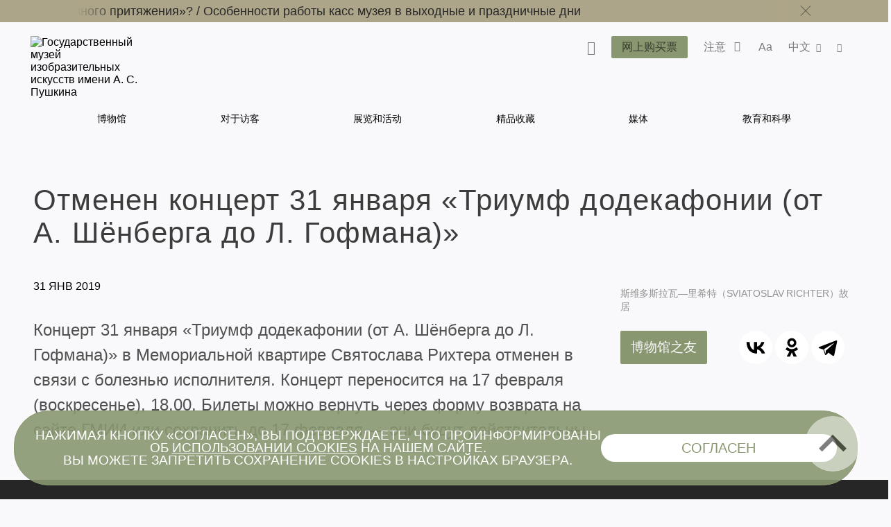

--- FILE ---
content_type: text/html; charset=utf-8
request_url: https://www.pushkinmuseum.art/news/archive/2019/01/richter/index.php?lang=zh
body_size: 13875
content:
<!DOCTYPE html>
<html lang="ru">
  <head>
       
      <meta charset="utf-8">
      <meta http-equiv="X-UA-Compatible" content="IE=edge">
      <meta name="viewport" content="width=device-width, initial-scale=1">
      
      
       
      <meta name ="keywords" content="Пушкинский музей, Пушкинский музей изобразительных искусств, Государственный музей изобразительных искусств им. А.С. Пушкина, ГМИИ им. А.С. Пушкина, выставка в Пушкинском музее, билеты в Пушкинский, Ирина Антонова, Марина Лошак, Волхонка 12"/><meta name="description" content="Официальный сайт Государственного музея изобразительных искусств им. А.С. Пушкина (Москва), обладающего одним из крупнейших в России художественных собраний зарубежного искусства"/>
<!-- Google Tag Manager -->
<script>(function(w,d,s,l,i){w[l]=w[l]||[];w[l].push({'gtm.start':
new Date().getTime(),event:'gtm.js'});var f=d.getElementsByTagName(s)[0],
j=d.createElement(s),dl=l!='dataLayer'?'&l='+l:'';j.async=true;j.src=
'https://www.googletagmanager.com/gtm.js?id='+i+dl;f.parentNode.insertBefore(j,f);
})(window,document,'script','dataLayer','GTM-W88WH85');</script>
<!-- End Google Tag Manager --> 
       
      <title>Отменен концерт 31 января «Триумф додекафонии (от А. Шёнберга до Л. Гофмана)» </title>
      
      <link rel='stylesheet' href='/css/libs.css'>
      <link rel='stylesheet' href='/css/style2024.css'>
      
      <script src="//yastatic.net/es5-shims/0.0.2/es5-shims.min.js"></script>
      <script src="//yastatic.net/share2/share.js"></script>
      
<link rel="apple-touch-icon" sizes="180x180" href="/apple-touch-icon.png">
<link rel="icon" type="image/png" sizes="32x32" href="/favicon-32x32.png">
<link rel="icon" type="image/png" sizes="16x16" href="/favicon-16x16.png">
<link rel="manifest" href="/site.webmanifest">
<link rel="mask-icon" href="/safari-pinned-tab.svg" color="#5bbad5">
<meta name="msapplication-TileColor" content="#da532c">
<meta name="theme-color" content="#ffffff">

             
  </head>
  <body class="bg-primary afisha-exhibition-page">
      <div class="overlay"></div>
                    
      <style>
     .main-navigation__inner li a:hover {
         color: #899770 !important;
     }
</style>
<header class="header header--inner">

<!-- Top.Mail.Ru counter -->
<script type="text/javascript">
var _tmr = window._tmr || (window._tmr = []);
_tmr.push({id: "3417201", type: "pageView", start: (new Date()).getTime()});
(function (d, w, id) {
  if (d.getElementById(id)) return;
  var ts = d.createElement("script"); ts.type = "text/javascript"; ts.async = true; ts.id = id;
  ts.src = "https://top-fwz1.mail.ru/js/code.js";
  var f = function () {var s = d.getElementsByTagName("script")[0]; s.parentNode.insertBefore(ts, s);};
  if (w.opera == "[object Opera]") { d.addEventListener("DOMContentLoaded", f, false); } else { f(); }
})(document, window, "tmr-code");
</script>
<noscript><div><img src="https://top-fwz1.mail.ru/counter?id=3417201;js=na" style="position:absolute;left:-9999px;" alt="Top.Mail.Ru" /></div></noscript>
<!-- /Top.Mail.Ru counter -->
     
     
             <div class="header__notifications" style="background-color: #ADA589;">
            <div class="wrapper section--limited">
                <div class="header__notifications__inner js-marquee-wrap">
                    <div class="color-black js-marquee">
                    	<a class="" href="/news/archive/2025/12/chagall/index.php?lang=zh" title="">Как попасть на выставку «Марк Шагал. Радость земного притяжения»?   /   </a><a class="" href="/news/archive/2025/11/kassi_olk/index.php?lang=zh" title="">Особенности работы касс музея в выходные и праздничные дни</a>                    </div>
                    <div class="header__notifications-close-wrap">
                        <span class="header__notifications-close close close--black js-notifs-close"></span>
                    </div>
                </div>
            </div>
        </div>
        <div class="wrapper  section--limited bg-primary">
        <div class="header__controls">
        
            <div class="logo logo--inner">
                <a class="" href="/index.php?lang=zh" title="Государственный музей изобразительных искусств имени А. С. Пушкина">
                    <picture>
                        <source media="(max-width: 1023px)" srcset="/images/svg/logoPM-text_sign.svg">
                        <img src="/images/svg/logoPM-text_sign.svg" alt="Государственный музей изобразительных искусств имени А. С. Пушкина">
                    </picture>
                </a>
            </div>
            
            <div class="main-controls">
            
                <div class="main-controls-section search-wrap js-call-control">
                    <button class="main-controls__button color-black js-call-search" title="Поиск">
                        <span class="icon icon-search"><span class="icon-text">поиск</span></span>
                    </button>
                    <div class="main-controls-section-block search-block bg-primary">
                        <form class="form-search" action="/php/search.php?lang=zh">
                            <input type="text" name="needle">
                            <button type="submit"><span class="icon icon-search"><span class="icon-text">найти</span></span></button>
                        </form>
                    </div>
                </div>
                
                <div class="main-controls-section">
                    <a href="/tickets/index.php?lang=zh" class="btn main-controls__button bg-violet-blue" style="color: #000;" title="">
                        <span class="button-text">网上购买票</span>
                    </a>
                </div>
                
                                <div class="main-controls-section notifications-wrap js-call-control">
                    <button class="main-controls__button color-black" title="">
                        <span class="button-text">注意</span>
                        <span class="notifications-badge icon icon-status-ok"></span>
                    </button>
                    <div class="main-controls-section-block notifications-block bg-white">
                        <ul>
                            <li>
                   <a class="notifications-block__link" href="/news/archive/2025/12/chagall/index.php?lang=zh" title="Как попасть на выставку «Марк Шагал. Радость земного притяжения»?">
                       <span>Как попасть на выставку «Марк Шагал. Радость земного притяжения»?</span>
                   </a>
               </li>
               <li>
                   <a class="notifications-block__link" href="/news/archive/2025/11/kassi_olk/index.php?lang=zh" title="Особенности работы касс музея в выходные и праздничные дни">
                       <span>Особенности работы касс музея в выходные и праздничные дни</span>
                   </a>
               </li>
                                       </ul> 
                    </div>   
                </div>
                                
                <div class="main-controls-section settings-wrap js-call-control">
                    <button class="main-controls__button color-black" title="Настройки отображения сайта">
                        <span class="button-text">Aa</span>
                    </button>
                    <div class="main-controls-section-block settings-block bg-white">
                        <div class="settings-block__head color-black">Site versions</div>
                        <ul class="settings-block__primary">
                            <li><button class="active js-normal-version">Common version</button></li>
                            <li><button class="js-contrast-version">For Visually Impaired Users</button></li>
                        </ul>
                        <div class="settings-block__secondary">
                            <span>Large font • contrasting colors • no pictures</span>
                        </div>
                    </div>
                </div>
                
                <div class="main-controls-section language-wrap js-call-control">
                    <button class="main-controls__button color-black" title="Выбор языка">
                        <span class="button-text">
                             中文                        </span>
                        <span class="icon icon-arrow-down"></span>
                    </button>
                    <div class="main-controls-section-block language-block bg-white">
                        <ul class="color-warm-grey-two" id="ch_lang">
                                                    <li>
                                <a class="" href="?lang=ru" title="Русский">
                                    <span>РУС</span>
                                </a>
                            </li>
                                                    <li>
                                <a class="" href="?lang=en" title="Английский">
                                    <span>ENG</span>
                                </a>
                            </li>
                                                    <li>
                                <a class="" href="?lang=it" title="итальянский">
                                    <span>ITA</span>
                                </a>
                            </li>
                                                    <li>
                                <a class="" href="?lang=de" title="немецкий">
                                    <span>GER</span>
                                </a>
                            </li>
                                                    <li>
                                <a class="" href="?lang=fr" title="французский">
                                    <span>FRA</span>
                                </a>
                            </li>
                                                    <li>
                                <a class="" href="?lang=es" title="испанский">
                                    <span>ESP</span>
                                </a>
                            </li>
                                                    <li>
                                <a class="" href="?lang=zh" title="китайский">
                                    <span>中文</span>
                                </a>
                            </li>
                                                    <li>
                                <a class="" href="?lang=ja" title="японский">
                                    <span>日本</span>
                                </a>
                            </li>
                                                </ul>
                    </div>
                </div>
                 
                <div class="main-controls-section share-wrap js-call-control">
                     <button class="main-controls__button color-black" title="Поделиться в соц сетях">
                         <span class="icon icon-share"><span class="icon-text">поделиться</span></span>
                     </button>
                     <div class="main-controls-section-block share-block bg-white">
                          
                          <div class="settings-block__head color-black">Share</div>
                          <ul class="color-warm-grey-two">
                                    <script src="//yastatic.net/es5-shims/0.0.2/es5-shims.min.js"></script>
     <script src="//yastatic.net/share2/share.js"></script>
<div class="ya-share2" data-services="vkontakte,telegram"></div>


                              </ul>
                          
                          <div class="settings-block__head settings-block__head--social color-black">The Museum in</div>
                          <ul class="social-buttons social-buttons--menu">
                               
                         <li>
          <a href="https://ok.ru/theartsmuseum" class="" title="" target="_blank">
          <span class="icon icon-ok">
               
                      
                 
          </span>
          <span class="icon-text">OK</span>
          </a>
     </li>
               <li>
          <a href="https://vk.com/club23141780" class="" title="" target="_blank">
          <span class="icon icon-vk">
               
                         <svg width="25" height="25" viewBox="0 0 25 25" fill="none" xmlns="http://www.w3.org/2000/svg">
                    <path d="M0 12C0 6.34315 0 3.51472 1.75736 1.75736C3.51472 0 6.34315 0 12 0L13 0C18.6569 0 21.4853 0 23.2426 1.75736C25 3.51472 25 6.34315 25 12V13C25 18.6569 25 21.4853 23.2426 23.2426C21.4853 25 18.6569 25 13 25H12C6.34315 25 3.51472 25 1.75736 23.2426C0 21.4853 0 18.6569 0 13L0 12Z" fill="black"/>
                    <path d="M13.3021 18.0105C7.60417 18.0105 4.3542 14.1042 4.21879 7.60425H7.07294C7.16669 12.3751 9.27082 14.3959 10.9375 14.8126V7.60425H13.6251V11.7188C15.2709 11.5417 16.9999 9.66675 17.5832 7.60425H20.2708C19.8229 10.1459 17.9479 12.0209 16.6145 12.7917C17.9479 13.4167 20.0834 15.0522 20.8959 18.0105H17.9375C17.302 16.0313 15.7188 14.5001 13.6251 14.2917L13.6251 18.0105H13.3021Z" fill="white"/>
               </svg>
                      
                 
          </span>
          <span class="icon-text">VKontakte</span>
          </a>
     </li>
               <li>
          <a href="https://www.tripadvisor.ru/Attraction_Review-g298484-d300242-Reviews-Pushkin_State_Museum_of_Fine_Arts-Moscow_Central_Russia.html" class="" title="" target="_blank">
          <span class="icon icon-ta">
               
                      
                 
          </span>
          <span class="icon-text">TripAdviser</span>
          </a>
     </li>
               <li>
          <a href="https://t.me/theartsmuseum" class="" title="" target="_blank">
          <span class="icon icon-tg">
               
                      
                 
          </span>
          <span class="icon-text">Telegram</span>
          </a>
     </li>
               <li>
          <a href="https://zen.yandex.ru/theartsmuseum" class="" title="" target="_blank">
          <span class="icon icon-zen">
               
                                   <svg width="48px" height="48px" viewBox="0 0 48 48" version="1.1" xmlns="http://www.w3.org/2000/svg" xmlns:xlink="http://www.w3.org/1999/xlink">
                    <g id="Page-1" stroke="none" stroke-width="1" fill="none" fill-rule="evenodd">
                         <g id="zen-icon">
                              <path d="M23.7354,0 C13.8428,0.000940338 6.98806,0.0338522 3.46947,3.46985 C0.0336545,6.98765 0.000735498,14.1643 0.000735498,23.7351 C10.628,23.4144 15.4878,23.1483 19.3638,19.3634 C23.1485,15.4874 23.4147,10.6277 23.7354,0 Z M3.46886,44.5305 C0.0330411,41.0127 0.00012207,33.8361 0.00012207,24.2653 C10.6274,24.586 15.4872,24.8521 19.3632,28.637 C23.1479,32.513 23.4141,37.3727 23.7348,47.9995 C13.8422,47.9995 6.98745,47.9675 3.46886,44.5305 Z M24.2653,47.9995 C24.586,37.3727 24.8522,32.513 28.637,28.637 C32.5129,24.8521 37.3727,24.586 48,24.2653 C47.999,33.8361 47.9661,41.0127 44.5303,44.5305 C41.0117,47.9675 34.158,47.9995 24.2653,47.9995 Z M24.2653,0 C24.586,10.6277 24.8522,15.4874 28.637,19.3634 C32.5129,23.1483 37.3727,23.4144 48,23.7351 C47.999,14.1643 47.9661,6.98765 44.5303,3.46985 C41.0117,0.0338522 34.158,0.000940338 24.2653,0 Z" id="Shape" fill="currentColor"></path>
                              <path d="M47.9999,24.2655 L47.9999,24.0003 L47.9999,23.736 C37.3726,23.4144 32.5128,23.1493 28.6368,19.3635 C24.8521,15.4883 24.5859,10.6287 24.2652,0.000976562 L23.9999,0.000976562 L23.7347,0.000976562 C23.414,10.6287 23.1478,15.4883 19.363,19.3635 C15.487,23.1493 10.6272,23.4144 0,23.736 L0,24.0003 L0,24.2655 C10.6272,24.587 15.487,24.8522 19.363,28.6371 C23.1478,32.5132 23.414,37.3728 23.7347,48.0005 L23.9999,48.0005 L24.2652,48.0005 C24.5859,37.3728 24.8521,32.5132 28.6368,28.6371 C32.5128,24.8522 37.3726,24.587 47.9999,24.2655 Z" id="Path"></path>
                         </g>
                    </g>
               </svg>
            
                 
          </span>
          <span class="icon-text">Яндекс Цзен</span>
          </a>
     </li>
               <li>
          <a href="https://rutube.ru/channel/25618709/" class="" title="" target="_blank">
          <span class="icon icon-rt">
               
                      
                         <svg width="48px" height="48px" viewBox="0 0 48 48" version="1.1" xmlns="http://www.w3.org/2000/svg" xmlns:xlink="http://www.w3.org/1999/xlink">
                    <g id="Page-1" stroke="none" stroke-width="1" fill="none" fill-rule="evenodd">
                         <g id="rutube-logo-color">
                              <circle id="Oval" fill="currentColor" cx="24" cy="24" r="24"></circle>
                              <path d="M22.1472,21.336 L22.1472,18.8364 L19.812,19.1628 L19.812,21.3348 L18.942,21.3348 L18.942,23.3676 L19.812,23.3676 L19.812,28.908 L22.1256,28.908 L22.1256,23.3676 L23.7984,23.3676 L23.7984,21.336 L22.1472,21.336 L22.1472,21.336 Z M9.5232,24.9324 C10.2509975,24.385971 10.6776918,23.527688 10.674,22.6176 L10.674,22.194 C10.6720487,21.3851449 10.340944,20.6119282 9.75690193,20.0523344 C9.17285986,19.4927406 8.38619952,19.1949824 7.578,19.2276 L2.688,19.164 L2.688,28.7688 L5.0028,28.7688 L5.0028,25.5084 L7.3704,25.5084 L8.946,28.8336 L11.6304,28.8336 L9.522,24.9336 L9.5232,24.9324 Z M8.316,22.4976 C8.31948668,22.8142931 8.18455165,23.1167291 7.94654454,23.3256772 C7.70853742,23.5346253 7.3911756,23.6292639 7.0776,23.5848 L5.0016,23.5848 L5.0016,21.2592 L7.0776,21.2592 C7.3982645,21.2414604 7.71218983,21.3559052 7.94620117,21.5758577 C8.18021251,21.7958102 8.31386328,22.1020523 8.316,22.4232 L8.316,22.4976 L8.316,22.4976 Z M35.49,21.2496 L34.2624,21.2496 L34.2624,18.804 L32.0016,19.0968 L32.0016,28.8768 L35.49,28.8768 C36.3044417,28.8912635 37.0906605,28.5784843 37.6725948,28.0085045 C38.2545291,27.4385246 38.5835578,26.6589665 38.586,25.8444 L38.586,24.3564 C38.586,22.6445744 37.2018129,21.2550094 35.49,21.2484 L35.49,21.2496 Z M36.3696,25.5936 C36.3984361,25.9187681 36.2794706,26.2396589 36.0456347,26.4674452 C35.8117989,26.6952316 35.4879008,26.8057473 35.1636,26.7684 L34.2732,26.7684 L34.2732,23.3244 L35.1636,23.3244 C35.4836354,23.288083 35.8032804,23.3956989 36.0361866,23.6181765 C36.2690929,23.8406541 36.3912285,24.1550376 36.3696,24.4764 L36.3696,25.5948 L36.3696,25.5936 Z M28.764,21.336 L28.764,25.68 C28.764,26.4084 28.5036,26.886 27.7752,26.886 C27.0588,26.886 26.7864,26.4084 26.7864,25.68 L26.7864,21.336 L24.4824,21.336 L24.4824,25.8768 C24.3771133,26.7097233 24.6597211,27.544916 25.2491451,28.1427671 C25.8385691,28.7406181 26.6696661,29.0350528 27.504,28.9416 L27.9384,28.9416 C28.7919207,29.0626064 29.6527596,28.776077 30.263503,28.1676917 C30.8742463,27.5593065 31.1641037,26.6995824 31.0464,25.8456 L31.0464,21.336 L28.764,21.336 Z M15.912,21.336 L15.912,25.68 C15.912,26.4084 15.6504,26.886 14.922,26.886 C14.2056,26.886 13.944,26.4084 13.944,25.68 L13.944,21.336 L11.6304,21.336 L11.6304,25.8768 C11.525185,26.7094915 11.807643,27.5444458 12.3967805,28.1422437 C12.985918,28.7400416 13.8166619,29.0346532 14.6508,28.9416 L15.096,28.9416 C15.9485001,29.062583 16.8082586,28.7755559 17.4171072,28.1667072 C18.0259559,27.5578586 18.312983,26.6981001 18.192,25.8456 L18.192,21.336 L15.912,21.336 L15.912,21.336 Z M44.3664,26.2896 C43.8984,26.802 43.2216,27.0696 42.5304,27.018 C41.802,26.964 41.3676,26.5944 41.3676,25.866 L41.3676,25.6164 L45.888,25.6164 L45.888,24.324 C45.8979497,23.4672185 45.5537466,22.6443375 44.9367287,22.0498104 C44.3197109,21.4552833 43.4846219,21.1418582 42.6288,21.1836 C41.7819378,21.1258625 40.9492715,21.4233221 40.3306805,22.0045746 C39.7120895,22.585827 39.3634311,23.3983864 39.3684,24.2472 L39.3684,25.812 C39.3614267,26.6671335 39.7071059,27.4873584 40.3240452,28.0795475 C40.9409845,28.6717365 41.7746681,28.9835611 42.6288,28.9416 C43.9178054,28.9582306 45.134039,28.3456358 45.888,27.3 L44.3664,26.2896 L44.3664,26.2896 Z M41.3676,23.8896 C41.3524492,23.5919269 41.4603088,23.3011105 41.6659003,23.0853075 C41.8714917,22.8695045 42.1567425,22.7476853 42.4548,22.7484 L42.5196,22.7484 C42.8378763,22.7155273 43.1544518,22.8246837 43.3848294,23.0467345 C43.6152071,23.2687852 43.7359388,23.5811296 43.7148,23.9004 L43.7148,23.9544 L41.3676,23.9544 L41.3676,23.8884 L41.3676,23.8896 Z" id="Shape" fill="#000000" fill-rule="nonzero"></path>
                         </g>
                    </g>
               </svg>
                 
          </span>
          <span class="icon-text">RuTube</span>
          </a>
     </li>
                                                                            </ul>
                    </div>
                </div>
                 
                
                <div class="main-menu-burger js-burger">
                    <span class="burger"></span>
                     
                    <span class="notifications-badge bg-violet-blue color-pale-grey">2</span>
                     
                </div>
                
            </div>  
                  
        </div><!--header_controls-->
         
     </div>
     
         
    <div class="header__menu">
    	<div class="wrapper bg-primary">
             <nav class="main-navigation greyish-brown" role="navigation">
                  <ul class="main-navigation__inner">
                                               	<li><a class="hover js-main-menu-hover "
                        								data-dropdown="dropdown-1"
                                                        href="/museum/index.php?lang=zh" title="博物馆">
                                 	博物馆                                 </a>
                       		</li>
                                               	<li><a class="hover js-main-menu-hover "
                        								data-dropdown="dropdown-2"
                                                        href="/visitors/index.php?lang=zh" title="对于访客">
                                 	对于访客                                 </a>
                       		</li>
                                               	<li><a class="hover js-main-menu-hover "
                                                        href="/events/index.php?lang=zh" title="展览和活动">
                                 	展览和活动                                 </a>
                       		</li>
                                               	<li><a class="hover js-main-menu-hover "
                        								data-dropdown="dropdown-3"
                                                        href="/exposition_collection/index.php?lang=zh" title="精品收藏">
                                 	精品收藏                                 </a>
                       		</li>
                                               	<li><a class="hover js-main-menu-hover "
                        								data-dropdown="dropdown-4"
                                                        href="/media/index.php?lang=zh" title="媒体">
                                 	媒体                                 </a>
                       		</li>
                                               	<li><a class="hover js-main-menu-hover "
                        								data-dropdown="dropdown-5"
                                                        href="/education/index.php?lang=zh" title="教育和科學">
                                 	教育和科學                                 </a>
                       		</li>
                                         </ul>
             </nav>
         </div> 
     </div>
      
      <div class="main-menu-under">
      <ul id="dropdown-1" class="dropdown js-dropdown"><li class="hover--inner"><a href="/museum/history/about_museum/index.php?lang=zh" title=""><span>博物馆的历史</span></a><ul class="dropdown--inner dropdown--first">
                     <li class="hover--inner"><a href="/museum/history/about_collection/index.php?lang=zh" title=""><span>收藏的历史</span></a></li>
                <li class="hover--inner"><a href="https://pushkinmuseum.art/media/tsvetaev/index.php" title="" target="_blank"><span></span></a></li>
                <li class="hover--inner"><a href="https://antonova.pushkinmuseum.art/" title="" target="_blank"><span></span></a></li>
                <li class="hover--inner"><a href="https://pushkinmuseum.art/site/exhibitions/exhibitions_year.php?lang=ru&year=%D0%B3%D0%BE%D0%B4%D1%8B" title="" target="_blank"><span></span></a></li>
                
                     </ul>
                     </li>
                <li class="hover--inner"><a href="/museum/buildings/index.php?lang=zh" title=""><span>房屋</span></a><ul class="dropdown--inner dropdown--first">
                     <li class="hover--inner"><a href="/museum/buildings/main/index.php?lang=zh" title=""><span>主馆（沃尔宏卡大街，Volkhonka str）</span></a></li>
                <li class="hover--inner"><a href="/museum/buildings/gallery/index.php?lang=zh" title=""><span>十九至二十世纪欧洲和美洲艺术画廊</span></a></li>
                <li class="hover--inner"><a href="/museum/buildings/richter/index.php?lang=zh" title=""><span>斯维多斯拉瓦—里希特（Sviatoslav Richter）故居</span></a></li>
                <li class="hover--inner"><a href="/museum/buildings/museyon/index.php?lang=zh" title=""><span>“Museion”美学教育中心</span></a></li>
                <li class="hover--inner"><a href="/museum/buildings/cvetaev/index.php?lang=zh" title=""><span>Ivan Tsvetaev educational art museum </span></a></li>
                <li class="hover--inner"><a href="/museum/buildings/tarusa/index.php?lang=zh" title=""><span>Eduard Steinberg's Workshop</span></a></li>
                
                     </ul>
                     </li>
                <li class="hover--inner"><a href="/museum/quarter/index.php?lang=zh" title=""><span>Museum Quarter</span></a></li>
                <li class="hover--inner"><a href="/museum/structure/departments/index.php?lang=zh" title=""><span>博物馆的部门</span></a></li>
                <li class="hover--inner"><a href="/museum/branches/index.php?lang=zh" title=""><span>Branches</span></a><ul class="dropdown--inner dropdown--first">
                     <li class="hover--inner"><a href="/museum/branches/n_novgorod/index.php?lang=zh" title=""><span></span></a></li>
                <li class="hover--inner"><a href="/museum/branches/tomsk/index.php?lang=zh" title=""><span></span></a></li>
                
                     </ul>
                     </li>
                <li class="hover--inner"><a href="/museum/structure/adminisration/index.php?lang=zh" title=""><span>行政</span></a></li>
                <li class="hover--inner"><a href="/museum/support_us/index.php?lang=zh" title=""><span>合作伙伴及赞助商</span></a><ul class="dropdown--inner dropdown--first">
                     <li class="hover--inner"><a href="/museum/support_us/board/index.php?lang=zh" title=""><span>Попечительский совет</span></a></li>
                <li class="hover--inner"><a href="/museum/support_us/sponsors/index.php?lang=zh" title=""><span>Sponsors & Partners</span></a></li>
                <li class="hover--inner"><a href="/museum/support_us/maecenases/index.php?lang=zh" title=""><span>Maecenas & Patrons</span></a></li>
                <li class="hover--inner"><a href="/museum/support_us/friends/index.php?lang=zh" title=""><span>博物馆之友</span></a></li>
                <li class="hover--inner"><a href="/museum/support_us/development_fund/index.php?lang=zh" title=""><span>The Development Fund</span></a></li>
                <li class="hover--inner"><a href="/museum/support_us/events/index.php?lang=zh" title=""><span>Events</span></a></li>
                <li class="hover--inner"><a href="/museum/support_us/donate_online_1/index.php?lang=zh" title=""><span>Online Donation</span></a></li>
                <li class="hover--inner"><a href="/museum/support_us/volunteers/index.php?lang=zh" title=""><span>Волонтёры Пушкинского</span></a></li>
                
                     </ul>
                     </li>
                <li class="hover--inner"><a href="/museum/documents/index.php?lang=zh" title=""><span>博物馆官方文件</span></a></li>
                <li class="hover--inner"><a href="/museum/activity/index.php?lang=zh" title=""><span>活动</span></a><ul class="dropdown--inner dropdown--first">
                     <li class="hover--inner"><a href="/museum/activity/scientific/index.php?lang=zh" title=""><span>Scientific & educational</span></a></li>
                <li class="hover--inner"><a href="/museum/activity/publishing/index.php?lang=zh" title=""><span>Publishing</span></a></li>
                <li class="hover--inner"><a href="/museum/activity/exhibition/index.php?lang=zh" title=""><span>Exhibitions</span></a></li>
                <li class="hover--inner"><a href="/museum/activity/archaeological/index.php?lang=zh" title=""><span>Archaeological</span></a></li>
                <li class="hover--inner"><a href="/museum/activity/musical/index.php?lang=zh" title=""><span>Musical</span></a></li>
                <li class="hover--inner"><a href="/museum/activity/pushkinsky21/index.php?lang=zh" title=""><span>Pushkin Museum XXI</span></a></li>
                <li class="hover--inner"><a href="/museum/activity/it/index.php?lang=zh" title=""><span>IT & innovation</span></a></li>
                <li class="hover--inner"><a href="/museum/activity/inclusion/index.php?lang=zh" title=""><span>Inclusive</span></a></li>
                
                     </ul>
                     </li>
                <li class="hover--inner"><a href="/museum/info/index.php?lang=zh" title=""><span>本馆总说</span></a><ul class="dropdown--inner dropdown--first">
                     <li class="hover--inner"><a href="/museum/info/press/index.php?lang=zh" title=""><span>新闻中心</span></a></li>
                <li class="hover--inner"><a href="/about_website/index.php?lang=zh" title=""><span>About the project</span></a></li>
                
                     </ul>
                     </li>
                <li class="hover--inner"><a href="/museum/info/contacts/index.php?lang=zh" title=""><span>联系我们</span></a></li>
                <li class="hover--inner"><a href="/museum/info/vacancy/index.php?lang=zh" title=""><span>Vacancies</span></a></li>
                <li class="hover--inner"><a href="/usage_policy/index.php?lang=zh" title=""><span>普希金造型艺术博物馆网站材料和图片使用规定</span></a></li>
                </ul>
                 <ul id="dropdown-2" class="dropdown js-dropdown"><li class="hover--inner"><a href="/visitors/index.php?lang=zh" title=""><span>对于访客</span></a></li>
                <li class="hover--inner"><a href="/visitors/tickets/index.php?lang=zh" title=""><span>Tickets & Privileges</span></a></li>
                <li class="hover--inner"><a href="/visitors/opening_hours/index.php?lang=zh" title=""><span>Buildings & Opening hours</span></a></li>
                <li class="hover--inner"><a href="/visitors/index.php?lang=zh#programms" title=""><span>对于访客</span></a></li>
                <li class="hover--inner"><a href="/visitors/excursions/simple_rules/index.php?lang=zh" title=""><span>Rules & Recommendations</span></a></li>
                <li class="hover--inner"><a href="/museum4all/index.php?lang=zh" title=""><span>Accessible Museum</span></a></li>
                <li class="hover--inner"><a href="/media/shopping/index.php?lang=zh" title=""><span>Books and souvenirs</span></a></li>
                </ul>
                 <ul id="dropdown-3" class="dropdown js-dropdown"><li class="hover--inner"><a href="https://collection.pushkinmuseum.art/entity/OBJECT?uniq=true" title="" target="_blank"><span></span></a></li>
                <li class="hover--inner"><a href="https://collection.pushkinmuseum.art/cross-search?query=%D0%B6%D0%B8%D0%B2%D0%BE%D0%BF%D0%B8%D1%81%D1%8C" title="" target="_blank"><span></span></a></li>
                <li class="hover--inner"><a href="https://collection.pushkinmuseum.art/cross-search?query=%D0%B3%D1%80%D0%B0%D1%84%D0%B8%D0%BA%D0%B0" title="" target="_blank"><span></span></a></li>
                <li class="hover--inner"><a href="https://collection.pushkinmuseum.art/entity/OBJECT?fund=35" title="" target="_blank"><span></span></a></li>
                <li class="hover--inner"><a href="https://collection.pushkinmuseum.art/cross-search?query=%D0%B4%D0%B5%D0%BA%D0%BE%D1%80%D0%B0%D1%82%D0%B8%D0%B2%D0%BD%D0%BE%20%D0%BF%D1%80%D0%B8%D0%BA%D0%BB%D0%B0%D0%B4%D0%BD%D0%BE%D0%B5%20%D0%B8%D1%81%D0%BA%D1%83%D1%81%D1%81%D1%82%D0%B2%D0%BE" title="" target="_blank"><span></span></a></li>
                <li class="hover--inner"><a href="https://collection.pushkinmuseum.art/entity/OBJECT?otdel=17" title="" target="_blank"><span></span></a></li>
                <li class="hover--inner"><a href="https://collection.pushkinmuseum.art/entity/OBJECT?otdel=9" title="" target="_blank"><span></span></a></li>
                <li class="hover--inner"><a href="https://collection.pushkinmuseum.art/cross-search?query=%D0%BD%D1%83%D0%BC%D0%B8%D0%B7%D0%BC%D0%B0%D1%82%D0%B8%D0%BA%D0%B0" title="" target="_blank"><span></span></a></li>
                <li class="hover--inner"><a href="https://collection.pushkinmuseum.art/entity/FOND/414?index=23" title="" target="_blank"><span></span></a></li>
                <li class="hover--inner"><a href="https://collection.pushkinmuseum.art/entity/OBJECT?fund=38" title="" target="_blank"><span></span></a></li>
                <li class="hover--inner"><a href="/exposition_collection/collections/webpublications/index.php?lang=zh" title=""><span>Electronic publications</span></a></li>
                <li class="hover--inner"><a href="/exposition_collection/collections/phototech/index.php?lang=zh" title=""><span>Online dictionary of photo techniques</span></a></li>
                </ul>
                 <ul id="dropdown-4" class="dropdown js-dropdown"><li class="hover--inner"><a href="/media/virtual/index.php?lang=zh" title=""><span>Virtual Pushkin Museum</span></a></li>
                <li class="hover--inner"><a href="/media/e-coll/index.php?lang=zh" title=""><span>Electronic collections</span></a></li>
                <li class="hover--inner"><a href="/media/museum_for_all/index.php?lang=zh" title=""><span>Accessibility</span></a></li>
                <li class="hover--inner"><a href="/media/special/index.php?lang=zh" title=""><span>Special<br>projects</span></a></li>
                <li class="hover--inner"><a href="/media/worldwide/index.php?lang=zh" title=""><span>Museum on other web sites</span></a></li>
                <li class="hover--inner"><a href="/media/video/index.php?lang=zh" title=""><span>Video channel</span></a></li>
                <li class="hover--inner"><a href="/media/podcasts/index.php?lang=zh" title=""><span>Podcasts</span></a></li>
                <li class="hover--inner"><a href="/media/guides/index.php?lang=zh" title=""><span>语音导览</span></a></li>
                <li class="hover--inner"><a href="/media/quiz/index.php?lang=zh" title=""><span>Games and quiz</span></a></li>
                <li class="hover--inner"><a href="/media/3d/index.php?lang=zh" title=""><span>3D-reconstruction and modeling</span></a></li>
                <li class="hover--inner"><a href="/media/navigator4d/index.php?lang=zh" title=""><span>Virtual Exhibitions in Navigator4D format</span></a></li>
                <li class="hover--inner"><a href="/media/smart_museum/index.php?lang=zh" title=""><span>Smart Museum 3D</span></a></li>
                <li class="hover--inner"><a href="/media/pushkin21/index.php?lang=zh" title=""><span>Pushkin Museum XXI</span></a></li>
                <li class="hover--inner"><a href="/exposition_collection/collections/contexts/index.php?lang=zh" title=""><span>Контексты. Фотографы о себе и фотографии</span></a></li>
                </ul>
                 <ul id="dropdown-5" class="dropdown js-dropdown"><li class="hover--inner"><a href="/education/scientific_work/index.php?lang=zh" title=""><span>Scientific work</span></a></li>
                <li class="hover--inner"><a href="/education/edu_program/index.php?lang=zh" title=""><span>Scientific events</span></a></li>
                <li class="hover--inner"><a href="/visitors2021/v2021/lections/index.php?lang=zh#lections" title=""><span></span></a></li>
                <li class="hover--inner"><a href="https://youth.pushkinmuseum.art/" title="" target="_blank"><span></span></a></li>
                <li class="hover--inner"><a href="/education/museyon/index.php?lang=zh" title=""><span>Kids center "Museyon"</span></a></li>
                <li class="hover--inner"><a href="/education/pushkin_academy/index.php?lang=zh" title=""><span>Academy</span></a></li>
                <li class="hover--inner"><a href="/education/publishing/index.php?lang=zh" title=""><span>Publications</span></a></li>
                <li class="hover--inner"><a href="/education/library/index.php?lang=zh" title=""><span>Research Library</span></a></li>
                <li class="hover--inner"><a href="https://conservation.pushkinmuseum.art/" title="" target="_blank"><span></span></a></li>
                <li class="hover--inner"><a href="/education/archeology/index.php?lang=zh" title=""><span>Archeology</span></a></li>
                <li class="hover--inner"><a href="/education/mediateka/index.php?lang=zh" title=""><span>Media library</span></a></li>
                <li class="hover--inner"><a href="/education/high_schools/index.php?lang=zh" title=""><span>Cooperation with high schools and universities</span></a></li>
                </ul>
                          
      </div> 
      
         <div class="menu-mobile bg-primary">
                     
                	<div class="menu-mobile__inner">
                         
                        <div class="logo">
                             <a class="" href="index.php?lang=zh" title="Государственный музей изобразительных искусств имени А. С. Пушкина">
                                 <img class="logo--mobile" width="162" height="122" src="/images/svg/logoPM-text_sign.svg" alt="Государственный музей изобразительных искусств имени А. С. Пушкина">
                             </a>
                    	</div>
                        
                        <ul class="menu-mobile__list color-greyish-brown-two">
                             <li>
                                 <a class="notifs-show js-call-notifs" href="" title="注意">
                                     注意 
                                     <span class="color-violet-blue"></span>
                                 </a>
                                 <div class="mobile-notifs">
                                     <ul class="mobile-notifs-list">
                                     <li>
                   <a class="notifications-block__link" href="/news/archive/2025/12/chagall/index.php?lang=zh" title="Как попасть на выставку «Марк Шагал. Радость земного притяжения»?">
                       <span>Как попасть на выставку «Марк Шагал. Радость земного притяжения»?</span>
                   </a>
               </li>
               <li>
                   <a class="notifications-block__link" href="/news/archive/2025/11/kassi_olk/index.php?lang=zh" title="Особенности работы касс музея в выходные и праздничные дни">
                       <span>Особенности работы касс музея в выходные и праздничные дни</span>
                   </a>
               </li>
                                                    </ul>
                                 </div>
                             </li>
                             
                             <li>
                                  <a href="/tickets/index.php?lang=zh" title="">
                                       <span class="button-text"></span>
                                  </a>
                             </li>

                                                              <li>
                                      <a href="/museum/index.php?lang=zh" class="stop-event" title="博物馆">博物馆</a>
                                                                            <ul class="hidden-submenu">
                                                                                      <li><a href="/museum/history/about_museum/index.php?lang=zh">博物馆的历史</a></li>
                                                                                      <li><a href="/museum/buildings/index.php?lang=zh">房屋</a></li>
                                                                                      <li><a href="/museum/quarter/index.php?lang=zh">Museum Quarter</a></li>
                                                                                      <li><a href="/museum/structure/departments/index.php?lang=zh">博物馆的部门</a></li>
                                                                                      <li><a href="/museum/branches/index.php?lang=zh">Branches</a></li>
                                                                                      <li><a href="/museum/structure/adminisration/index.php?lang=zh">行政</a></li>
                                                                                      <li><a href="/museum/support_us/index.php?lang=zh">合作伙伴及赞助商</a></li>
                                                                                      <li><a href="/museum/documents/index.php?lang=zh">博物馆官方文件</a></li>
                                                                                      <li><a href="/museum/activity/index.php?lang=zh">活动</a></li>
                                                                                      <li><a href="/museum/info/index.php?lang=zh">本馆总说</a></li>
                                                                                      <li><a href="/museum/info/contacts/index.php?lang=zh">联系我们</a></li>
                                                                                      <li><a href="/museum/info/vacancy/index.php?lang=zh">Vacancies</a></li>
                                                                                      <li><a href="/usage_policy/index.php?lang=zh">普希金造型艺术博物馆网站材料和图片使用规定</a></li>
                                                                                 </ul>
                                                                   	</li>
                                                              <li>
                                      <a href="/visitors/index.php?lang=zh" class="stop-event" title="对于访客">对于访客</a>
                                                                            <ul class="hidden-submenu">
                                                                                      <li><a href="/visitors/index.php?lang=zh">对于访客</a></li>
                                                                                      <li><a href="/visitors/tickets/index.php?lang=zh">Tickets & Privileges</a></li>
                                                                                      <li><a href="/visitors/opening_hours/index.php?lang=zh">Buildings & Opening hours</a></li>
                                                                                      <li><a href="/visitors/index.php?lang=zh#programms">对于访客</a></li>
                                                                                      <li><a href="/visitors/excursions/simple_rules/index.php?lang=zh">Rules & Recommendations</a></li>
                                                                                      <li><a href="/museum4all/index.php?lang=zh">Accessible Museum</a></li>
                                                                                      <li><a href="/media/shopping/index.php?lang=zh">Books and souvenirs</a></li>
                                                                                 </ul>
                                                                   	</li>
                                                              <li>
                                      <a href="/events/index.php?lang=zh"  title="展览和活动">展览和活动</a>
                                                                   	</li>
                                                              <li>
                                      <a href="/exposition_collection/index.php?lang=zh" class="stop-event" title="精品收藏">精品收藏</a>
                                                                            <ul class="hidden-submenu">
                                                                                      <li><a href="https://collection.pushkinmuseum.art/entity/OBJECT?uniq=true" target="_blank"></a></li>
                                                                                      <li><a href="https://collection.pushkinmuseum.art/cross-search?query=%D0%B6%D0%B8%D0%B2%D0%BE%D0%BF%D0%B8%D1%81%D1%8C" target="_blank"></a></li>
                                                                                      <li><a href="https://collection.pushkinmuseum.art/cross-search?query=%D0%B3%D1%80%D0%B0%D1%84%D0%B8%D0%BA%D0%B0" target="_blank"></a></li>
                                                                                      <li><a href="https://collection.pushkinmuseum.art/entity/OBJECT?fund=35" target="_blank"></a></li>
                                                                                      <li><a href="https://collection.pushkinmuseum.art/cross-search?query=%D0%B4%D0%B5%D0%BA%D0%BE%D1%80%D0%B0%D1%82%D0%B8%D0%B2%D0%BD%D0%BE%20%D0%BF%D1%80%D0%B8%D0%BA%D0%BB%D0%B0%D0%B4%D0%BD%D0%BE%D0%B5%20%D0%B8%D1%81%D0%BA%D1%83%D1%81%D1%81%D1%82%D0%B2%D0%BE" target="_blank"></a></li>
                                                                                      <li><a href="https://collection.pushkinmuseum.art/entity/OBJECT?otdel=17" target="_blank"></a></li>
                                                                                      <li><a href="https://collection.pushkinmuseum.art/entity/OBJECT?otdel=9" target="_blank"></a></li>
                                                                                      <li><a href="https://collection.pushkinmuseum.art/cross-search?query=%D0%BD%D1%83%D0%BC%D0%B8%D0%B7%D0%BC%D0%B0%D1%82%D0%B8%D0%BA%D0%B0" target="_blank"></a></li>
                                                                                      <li><a href="https://collection.pushkinmuseum.art/entity/FOND/414?index=23" target="_blank"></a></li>
                                                                                      <li><a href="https://collection.pushkinmuseum.art/entity/OBJECT?fund=38" target="_blank"></a></li>
                                                                                      <li><a href="/exposition_collection/collections/webpublications/index.php?lang=zh">Electronic publications</a></li>
                                                                                      <li><a href="/exposition_collection/collections/phototech/index.php?lang=zh">Online dictionary of photo techniques</a></li>
                                                                                 </ul>
                                                                   	</li>
                                                              <li>
                                      <a href="/media/index.php?lang=zh" class="stop-event" title="媒体">媒体</a>
                                                                            <ul class="hidden-submenu">
                                                                                      <li><a href="/media/virtual/index.php?lang=zh">Virtual Pushkin Museum</a></li>
                                                                                      <li><a href="/media/e-coll/index.php?lang=zh">Electronic collections</a></li>
                                                                                      <li><a href="/media/museum_for_all/index.php?lang=zh">Accessibility</a></li>
                                                                                      <li><a href="/media/special/index.php?lang=zh">Special<br>projects</a></li>
                                                                                      <li><a href="/media/worldwide/index.php?lang=zh">Museum on other web sites</a></li>
                                                                                      <li><a href="/media/video/index.php?lang=zh">Video channel</a></li>
                                                                                      <li><a href="/media/podcasts/index.php?lang=zh">Podcasts</a></li>
                                                                                      <li><a href="/media/guides/index.php?lang=zh">语音导览</a></li>
                                                                                      <li><a href="/media/quiz/index.php?lang=zh">Games and quiz</a></li>
                                                                                      <li><a href="/media/3d/index.php?lang=zh">3D-reconstruction and modeling</a></li>
                                                                                      <li><a href="/media/navigator4d/index.php?lang=zh">Virtual Exhibitions in Navigator4D format</a></li>
                                                                                      <li><a href="/media/smart_museum/index.php?lang=zh">Smart Museum 3D</a></li>
                                                                                      <li><a href="/media/pushkin21/index.php?lang=zh">Pushkin Museum XXI</a></li>
                                                                                      <li><a href="/exposition_collection/collections/contexts/index.php?lang=zh">Контексты. Фотографы о себе и фотографии</a></li>
                                                                                 </ul>
                                                                   	</li>
                                                              <li>
                                      <a href="/education/index.php?lang=zh" class="stop-event" title="教育和科學">教育和科學</a>
                                                                            <ul class="hidden-submenu">
                                                                                      <li><a href="/education/scientific_work/index.php?lang=zh">Scientific work</a></li>
                                                                                      <li><a href="/education/edu_program/index.php?lang=zh">Scientific events</a></li>
                                                                                      <li><a href="/visitors2021/v2021/lections/index.php?lang=zh#lections"></a></li>
                                                                                      <li><a href="https://youth.pushkinmuseum.art/" target="_blank"></a></li>
                                                                                      <li><a href="/education/museyon/index.php?lang=zh">Kids center "Museyon"</a></li>
                                                                                      <li><a href="/education/pushkin_academy/index.php?lang=zh">Academy</a></li>
                                                                                      <li><a href="/education/publishing/index.php?lang=zh">Publications</a></li>
                                                                                      <li><a href="/education/library/index.php?lang=zh">Research Library</a></li>
                                                                                      <li><a href="https://conservation.pushkinmuseum.art/" target="_blank"></a></li>
                                                                                      <li><a href="/education/archeology/index.php?lang=zh">Archeology</a></li>
                                                                                      <li><a href="/education/mediateka/index.php?lang=zh">Media library</a></li>
                                                                                      <li><a href="/education/high_schools/index.php?lang=zh">Cooperation with high schools and universities</a></li>
                                                                                 </ul>
                                                                   	</li>
                                                 	</ul>
                         
                        <div class="menu-mobile__panels">
                             <div class="menu-mobile__panels__inner">
                                  
                                 <div class="menu-mobile__panels__block mobile-search">
                                     <form class="form-search" action="/php/search.php?lang=zh">
                                         <input class="form--mobile-search" type="text" name="needle" placeholder="введите запрос">
                                         <span class="close close--black js-clear-search"></span>
                                     </form>
                                 </div>
                                  
                                 <div class="menu-mobile__panels__block mobile-settings">
                                     <ul class="mobile-settings__primary color-greyish-brown-two">
                                         <li><button class="active js-normal-version">Common version</button></li>
                                         <li><button class="js-contrast-version">For Visually Impaired Users</button></li>
                                     </ul>
                                     <div class="mobile-settings__secondary color-greyish-brown-two">
                                         <span>Large font • contrasting colors • no pictures</span>
                                     </div>
                                 </div>
                                  
                                 <div class="menu-mobile__panels__block mobile-language">
                                    <ul class="color-greyish-brown-two" id="ch_lang">
                                                                              <li>
                                            <a class="" href="?lang=ru" title="Русский">
                                                 <span>РУС</span>
                                            </a>
                                       </li>
                                                                              <li>
                                            <a class="" href="?lang=en" title="Английский">
                                                 <span>ENG</span>
                                            </a>
                                       </li>
                                                                         	</ul>
                                 </div>
                                  
                                 <div class="menu-mobile__panels__block mobile-share">
                                      
                                     <ul class="color-greyish-brown-two">
                                          <script src="//yastatic.net/es5-shims/0.0.2/es5-shims.min.js"></script>
     <script src="//yastatic.net/share2/share.js"></script>
<div class="ya-share2" data-services="vkontakte,telegram"></div>


                                         </ul>
                                     
                                     <ul class="social-buttons social-buttons--menu social-buttons--mobile-menu">
                     				 
                         <li>
          <a href="https://ok.ru/theartsmuseum" class="" title="" target="_blank">
          <span class="icon icon-ok">
               
                      
                 
          </span>
          <span class="icon-text">OK</span>
          </a>
     </li>
               <li>
          <a href="https://vk.com/club23141780" class="" title="" target="_blank">
          <span class="icon icon-vk">
               
                         <svg width="25" height="25" viewBox="0 0 25 25" fill="none" xmlns="http://www.w3.org/2000/svg">
                    <path d="M0 12C0 6.34315 0 3.51472 1.75736 1.75736C3.51472 0 6.34315 0 12 0L13 0C18.6569 0 21.4853 0 23.2426 1.75736C25 3.51472 25 6.34315 25 12V13C25 18.6569 25 21.4853 23.2426 23.2426C21.4853 25 18.6569 25 13 25H12C6.34315 25 3.51472 25 1.75736 23.2426C0 21.4853 0 18.6569 0 13L0 12Z" fill="black"/>
                    <path d="M13.3021 18.0105C7.60417 18.0105 4.3542 14.1042 4.21879 7.60425H7.07294C7.16669 12.3751 9.27082 14.3959 10.9375 14.8126V7.60425H13.6251V11.7188C15.2709 11.5417 16.9999 9.66675 17.5832 7.60425H20.2708C19.8229 10.1459 17.9479 12.0209 16.6145 12.7917C17.9479 13.4167 20.0834 15.0522 20.8959 18.0105H17.9375C17.302 16.0313 15.7188 14.5001 13.6251 14.2917L13.6251 18.0105H13.3021Z" fill="white"/>
               </svg>
                      
                 
          </span>
          <span class="icon-text">VKontakte</span>
          </a>
     </li>
               <li>
          <a href="https://www.tripadvisor.ru/Attraction_Review-g298484-d300242-Reviews-Pushkin_State_Museum_of_Fine_Arts-Moscow_Central_Russia.html" class="" title="" target="_blank">
          <span class="icon icon-ta">
               
                      
                 
          </span>
          <span class="icon-text">TripAdviser</span>
          </a>
     </li>
               <li>
          <a href="https://t.me/theartsmuseum" class="" title="" target="_blank">
          <span class="icon icon-tg">
               
                      
                 
          </span>
          <span class="icon-text">Telegram</span>
          </a>
     </li>
               <li>
          <a href="https://zen.yandex.ru/theartsmuseum" class="" title="" target="_blank">
          <span class="icon icon-zen">
               
                                   <svg width="48px" height="48px" viewBox="0 0 48 48" version="1.1" xmlns="http://www.w3.org/2000/svg" xmlns:xlink="http://www.w3.org/1999/xlink">
                    <g id="Page-1" stroke="none" stroke-width="1" fill="none" fill-rule="evenodd">
                         <g id="zen-icon">
                              <path d="M23.7354,0 C13.8428,0.000940338 6.98806,0.0338522 3.46947,3.46985 C0.0336545,6.98765 0.000735498,14.1643 0.000735498,23.7351 C10.628,23.4144 15.4878,23.1483 19.3638,19.3634 C23.1485,15.4874 23.4147,10.6277 23.7354,0 Z M3.46886,44.5305 C0.0330411,41.0127 0.00012207,33.8361 0.00012207,24.2653 C10.6274,24.586 15.4872,24.8521 19.3632,28.637 C23.1479,32.513 23.4141,37.3727 23.7348,47.9995 C13.8422,47.9995 6.98745,47.9675 3.46886,44.5305 Z M24.2653,47.9995 C24.586,37.3727 24.8522,32.513 28.637,28.637 C32.5129,24.8521 37.3727,24.586 48,24.2653 C47.999,33.8361 47.9661,41.0127 44.5303,44.5305 C41.0117,47.9675 34.158,47.9995 24.2653,47.9995 Z M24.2653,0 C24.586,10.6277 24.8522,15.4874 28.637,19.3634 C32.5129,23.1483 37.3727,23.4144 48,23.7351 C47.999,14.1643 47.9661,6.98765 44.5303,3.46985 C41.0117,0.0338522 34.158,0.000940338 24.2653,0 Z" id="Shape" fill="currentColor"></path>
                              <path d="M47.9999,24.2655 L47.9999,24.0003 L47.9999,23.736 C37.3726,23.4144 32.5128,23.1493 28.6368,19.3635 C24.8521,15.4883 24.5859,10.6287 24.2652,0.000976562 L23.9999,0.000976562 L23.7347,0.000976562 C23.414,10.6287 23.1478,15.4883 19.363,19.3635 C15.487,23.1493 10.6272,23.4144 0,23.736 L0,24.0003 L0,24.2655 C10.6272,24.587 15.487,24.8522 19.363,28.6371 C23.1478,32.5132 23.414,37.3728 23.7347,48.0005 L23.9999,48.0005 L24.2652,48.0005 C24.5859,37.3728 24.8521,32.5132 28.6368,28.6371 C32.5128,24.8522 37.3726,24.587 47.9999,24.2655 Z" id="Path"></path>
                         </g>
                    </g>
               </svg>
            
                 
          </span>
          <span class="icon-text">Яндекс Цзен</span>
          </a>
     </li>
               <li>
          <a href="https://rutube.ru/channel/25618709/" class="" title="" target="_blank">
          <span class="icon icon-rt">
               
                      
                         <svg width="48px" height="48px" viewBox="0 0 48 48" version="1.1" xmlns="http://www.w3.org/2000/svg" xmlns:xlink="http://www.w3.org/1999/xlink">
                    <g id="Page-1" stroke="none" stroke-width="1" fill="none" fill-rule="evenodd">
                         <g id="rutube-logo-color">
                              <circle id="Oval" fill="currentColor" cx="24" cy="24" r="24"></circle>
                              <path d="M22.1472,21.336 L22.1472,18.8364 L19.812,19.1628 L19.812,21.3348 L18.942,21.3348 L18.942,23.3676 L19.812,23.3676 L19.812,28.908 L22.1256,28.908 L22.1256,23.3676 L23.7984,23.3676 L23.7984,21.336 L22.1472,21.336 L22.1472,21.336 Z M9.5232,24.9324 C10.2509975,24.385971 10.6776918,23.527688 10.674,22.6176 L10.674,22.194 C10.6720487,21.3851449 10.340944,20.6119282 9.75690193,20.0523344 C9.17285986,19.4927406 8.38619952,19.1949824 7.578,19.2276 L2.688,19.164 L2.688,28.7688 L5.0028,28.7688 L5.0028,25.5084 L7.3704,25.5084 L8.946,28.8336 L11.6304,28.8336 L9.522,24.9336 L9.5232,24.9324 Z M8.316,22.4976 C8.31948668,22.8142931 8.18455165,23.1167291 7.94654454,23.3256772 C7.70853742,23.5346253 7.3911756,23.6292639 7.0776,23.5848 L5.0016,23.5848 L5.0016,21.2592 L7.0776,21.2592 C7.3982645,21.2414604 7.71218983,21.3559052 7.94620117,21.5758577 C8.18021251,21.7958102 8.31386328,22.1020523 8.316,22.4232 L8.316,22.4976 L8.316,22.4976 Z M35.49,21.2496 L34.2624,21.2496 L34.2624,18.804 L32.0016,19.0968 L32.0016,28.8768 L35.49,28.8768 C36.3044417,28.8912635 37.0906605,28.5784843 37.6725948,28.0085045 C38.2545291,27.4385246 38.5835578,26.6589665 38.586,25.8444 L38.586,24.3564 C38.586,22.6445744 37.2018129,21.2550094 35.49,21.2484 L35.49,21.2496 Z M36.3696,25.5936 C36.3984361,25.9187681 36.2794706,26.2396589 36.0456347,26.4674452 C35.8117989,26.6952316 35.4879008,26.8057473 35.1636,26.7684 L34.2732,26.7684 L34.2732,23.3244 L35.1636,23.3244 C35.4836354,23.288083 35.8032804,23.3956989 36.0361866,23.6181765 C36.2690929,23.8406541 36.3912285,24.1550376 36.3696,24.4764 L36.3696,25.5948 L36.3696,25.5936 Z M28.764,21.336 L28.764,25.68 C28.764,26.4084 28.5036,26.886 27.7752,26.886 C27.0588,26.886 26.7864,26.4084 26.7864,25.68 L26.7864,21.336 L24.4824,21.336 L24.4824,25.8768 C24.3771133,26.7097233 24.6597211,27.544916 25.2491451,28.1427671 C25.8385691,28.7406181 26.6696661,29.0350528 27.504,28.9416 L27.9384,28.9416 C28.7919207,29.0626064 29.6527596,28.776077 30.263503,28.1676917 C30.8742463,27.5593065 31.1641037,26.6995824 31.0464,25.8456 L31.0464,21.336 L28.764,21.336 Z M15.912,21.336 L15.912,25.68 C15.912,26.4084 15.6504,26.886 14.922,26.886 C14.2056,26.886 13.944,26.4084 13.944,25.68 L13.944,21.336 L11.6304,21.336 L11.6304,25.8768 C11.525185,26.7094915 11.807643,27.5444458 12.3967805,28.1422437 C12.985918,28.7400416 13.8166619,29.0346532 14.6508,28.9416 L15.096,28.9416 C15.9485001,29.062583 16.8082586,28.7755559 17.4171072,28.1667072 C18.0259559,27.5578586 18.312983,26.6981001 18.192,25.8456 L18.192,21.336 L15.912,21.336 L15.912,21.336 Z M44.3664,26.2896 C43.8984,26.802 43.2216,27.0696 42.5304,27.018 C41.802,26.964 41.3676,26.5944 41.3676,25.866 L41.3676,25.6164 L45.888,25.6164 L45.888,24.324 C45.8979497,23.4672185 45.5537466,22.6443375 44.9367287,22.0498104 C44.3197109,21.4552833 43.4846219,21.1418582 42.6288,21.1836 C41.7819378,21.1258625 40.9492715,21.4233221 40.3306805,22.0045746 C39.7120895,22.585827 39.3634311,23.3983864 39.3684,24.2472 L39.3684,25.812 C39.3614267,26.6671335 39.7071059,27.4873584 40.3240452,28.0795475 C40.9409845,28.6717365 41.7746681,28.9835611 42.6288,28.9416 C43.9178054,28.9582306 45.134039,28.3456358 45.888,27.3 L44.3664,26.2896 L44.3664,26.2896 Z M41.3676,23.8896 C41.3524492,23.5919269 41.4603088,23.3011105 41.6659003,23.0853075 C41.8714917,22.8695045 42.1567425,22.7476853 42.4548,22.7484 L42.5196,22.7484 C42.8378763,22.7155273 43.1544518,22.8246837 43.3848294,23.0467345 C43.6152071,23.2687852 43.7359388,23.5811296 43.7148,23.9004 L43.7148,23.9544 L41.3676,23.9544 L41.3676,23.8884 L41.3676,23.8896 Z" id="Shape" fill="#000000" fill-rule="nonzero"></path>
                         </g>
                    </g>
               </svg>
                 
          </span>
          <span class="icon-text">RuTube</span>
          </a>
     </li>
                                                                                       </ul>
                                      
                                 </div>
                             
                             </div>
                        </div>
                        <div class="menu-mobile__copyright color-greyish-brown-two">© 国立普希金造型艺术博物馆</div>
                                  
                        <div class="main-controls main-controls--mobile">
                             <div class="main-controls-section search-wrap">
                                  <button class="main-controls__button color-black js-mobile-menu" data-name="mobile-search" title="Поиск">
                                       <span class="icon icon-search"><span>поиск</span></span>
                                  </button>
                             </div>
                             <div class="main-controls-section settings-wrap">
                                  <button class="main-controls__button color-black js-mobile-menu" data-name="mobile-settings" title="Настройки отображения сайта">
                                       <span class="button-text">Aa</span>
                                  </button>
                             </div>
                             <div class="main-controls-section language-wrap">
                                  <button class="main-controls__button color-black js-mobile-menu" data-name="mobile-language" title="Выбор языка">
                                       <span class="button-text">EN</span>
                                  </button>
                             </div>
                             <div class="main-controls-section share-wrap">
                                  <button class="main-controls__button color-black js-mobile-menu" data-name="mobile-share" title="Поделиться в соц сетях">
                                       <span class="icon icon-share"><span>поделиться</span></span>
                                  </button>
                             </div>
                        </div>
                        
                    </div>
                     
         </div><!--menu-mobile bg-primary-->
     
     
      <a href="#top" class="scroll-top"></a>
         
         
 </header>      
      <section class="search--section"></section>
      
      <main class="">
      
           

          <section class="text-section columns-2-section">
             <div class="wrapper padding section--limited">
                  
               <h1>Отменен концерт 31 января «Триумф додекафонии (от А. Шёнберга до Л. Гофмана)» </h1>
                  
               <div class="columns-2-section__inner">
                    
                 <div class="columns-2-section__inner__left">
                    
                      <div class="text-section"><div class="description__date">31 Янв 2019</div></div>
                                            
                      <div class="mobile--view">
                           
                           <div class="description">
                                <a class="description--item color-warm-grey-two description-hover" href="/events/index.php?type=" title=""><span></span></a>
                           </div>
                           
                           	<div class="description">
         <a class="description--item color-warm-grey-two description-hover line-height_normal" href="/museum/buildings/richter/index.php?lang=zh" title=""><span style="border-bottom: none;">斯维多斯拉瓦—里希特（Sviatoslav Richter）故居</span></a>
	</div>
	<div class="description">
         <div class="description--item-schedule color-warm-grey-two">
                       </div>
	</div>
                           
                                                      
                                                      
                           <a class="btn bg-violet-blue color-pale-grey" href="/museum/support_us/friends/index.php" title=""><span>博物馆之友</span></a>
                           
                                                      <script src="https://yastatic.net/share2/share.js"></script>
<div class="ya-share2" data-curtain data-shape="round" data-color-scheme="whiteblack" data-size="l" style="background: transparent;" data-services="vkontakte,odnoklassniki,telegram"></div>                                                      
                                                                                 
                                                      
                      </div>
                      
                      
                      
                      <div class="font-gmtext color-greyish-brown-two text-main js-text-main">
                           <p>Концерт 31 января &laquo;Триумф додекафонии (от А. Шёнберга до Л. Гофмана)&raquo; в Мемориальной квартире Святослава Рихтера отменен в связи с болезнью исполнителя. Концерт переносится на 17 февраля (воскресенье), 18.00. Билеты можно вернуть через форму возврата на сайте ГМИИ или сохранить до 17 февраля &mdash; они будут действительны.&nbsp;</p>                      </div>
                      
                 </div>
                    
                 <div class="columns-2-section__inner__right">
                      
                      	<div class="description">
         <a class="description--item color-warm-grey-two description-hover line-height_normal" href="/museum/buildings/richter/index.php?lang=zh" title=""><span style="border-bottom: none;">斯维多斯拉瓦—里希特（Sviatoslav Richter）故居</span></a>
	</div>
	<div class="description">
         <div class="description--item-schedule color-warm-grey-two">
                       </div>
	</div>
                      
                                            
                      <div class="btn-wrap">
                           
                                                      
                           <a class="btn bg-violet-blue color-pale-grey" href="/museum/support_us/friends/index.php" title=""><span>博物馆之友</span></a>
                           
                                                      <script src="https://yastatic.net/share2/share.js"></script>
<div class="ya-share2" data-curtain data-shape="round" data-color-scheme="whiteblack" data-size="l" style="background: transparent;" data-services="vkontakte,odnoklassniki,telegram"></div>                                                      
                      </div>
                      
                      <div class="btn-wrap">
                           
                                                                                 
                                                      
                      </div>
                      
                      
                 </div>
               </div>
             </div>
              
                            
               
                    
          </section>
          

           

       </main>  
       
   	<footer class="footer bg-black color-warm-grey">
     <div class="wrapper section--limited">
          <div class="footer__inner">
               <div class="footer__inner__top column-3-container">
                 
                    <section class="cookie">
                         <div class="cookie__wrapper">
                              <p>Нажимая кнопку «СОГЛАСЕН», Вы&nbsp;подтверждаете, что&nbsp;проинформированы<br>об&nbsp;<a href="/museum/documents/cookies/index.php?lang=zh">использовании cookies</a> на&nbsp;нашем&nbsp;сайте.<br>Вы можете запретить сохранение&nbsp;cookies в&nbsp;настройках браузера.</p>
                               
                              <a class="cookie__close">Согласен</a>
                         </div>
                    </section>
                    <!--<section class="cookie">
                         <div class="cookie__wrapper">
                              <p>We use Cookie!<a href="/museum/documents/cookies/index.php?lang=zh"> Read more</a></p>
                              <button type="button" class="cookie__close"></button>
                         </div>
                    </section>-->
                
                    <div class="column">
                         <ul class="footer__inner__list">
                                                       <li><a href="/visitors/tickets/index.php?lang=zh" class="" title="Tickets & Privileges">Tickets & Privileges</a></li>
                                                       <li><a href="/visitors2021/v2021/opening_hours/index_1.php?lang=zh" class="" title=""></a></li>
                                                       <li><a href="/museum4all/index.php?lang=zh" class="" title="Accessible Museum">Accessible Museum</a></li>
                                                       <li><a href="/visitors/svo/index.php?lang=zh" class="" title="Акция «Музейная неделя» для участников СВО и членов их семей">Акция «Музейная неделя» для участников СВО и членов их семей</a></li>
                                                       <li><a href="/museum/documents/corruption/index.php?lang=zh" class="" title="Anti-corruption">Anti-corruption</a></li>
                                                       <li><a href="/open_data/index.php?lang=zh" class="" title="Open data">Open data</a></li>
                                                       <li><a href="/museum/info/contacts/index.php?lang=zh" class="" title="联系我们">联系我们</a></li>
                                                  </ul>
                    </div>
                    <div class="column column--social push-down">
                         <ul class="footer__inner__list">
                              <li>The Museum in</li>
                         </ul>
                         <ul class="social-buttons">
                              
                         <li>
          <a href="https://ok.ru/theartsmuseum" class="" title="" target="_blank">
          <span class="icon icon-ok">
               
                      
                 
          </span>
          <span class="icon-text">OK</span>
          </a>
     </li>
               <li>
          <a href="https://vk.com/club23141780" class="" title="" target="_blank">
          <span class="icon icon-vk">
               
                         <svg width="25" height="25" viewBox="0 0 25 25" fill="none" xmlns="http://www.w3.org/2000/svg">
                    <path d="M0 12C0 6.34315 0 3.51472 1.75736 1.75736C3.51472 0 6.34315 0 12 0L13 0C18.6569 0 21.4853 0 23.2426 1.75736C25 3.51472 25 6.34315 25 12V13C25 18.6569 25 21.4853 23.2426 23.2426C21.4853 25 18.6569 25 13 25H12C6.34315 25 3.51472 25 1.75736 23.2426C0 21.4853 0 18.6569 0 13L0 12Z" fill="black"/>
                    <path d="M13.3021 18.0105C7.60417 18.0105 4.3542 14.1042 4.21879 7.60425H7.07294C7.16669 12.3751 9.27082 14.3959 10.9375 14.8126V7.60425H13.6251V11.7188C15.2709 11.5417 16.9999 9.66675 17.5832 7.60425H20.2708C19.8229 10.1459 17.9479 12.0209 16.6145 12.7917C17.9479 13.4167 20.0834 15.0522 20.8959 18.0105H17.9375C17.302 16.0313 15.7188 14.5001 13.6251 14.2917L13.6251 18.0105H13.3021Z" fill="white"/>
               </svg>
                      
                 
          </span>
          <span class="icon-text">VKontakte</span>
          </a>
     </li>
               <li>
          <a href="https://www.tripadvisor.ru/Attraction_Review-g298484-d300242-Reviews-Pushkin_State_Museum_of_Fine_Arts-Moscow_Central_Russia.html" class="" title="" target="_blank">
          <span class="icon icon-ta">
               
                      
                 
          </span>
          <span class="icon-text">TripAdviser</span>
          </a>
     </li>
               <li>
          <a href="https://t.me/theartsmuseum" class="" title="" target="_blank">
          <span class="icon icon-tg">
               
                      
                 
          </span>
          <span class="icon-text">Telegram</span>
          </a>
     </li>
               <li>
          <a href="https://zen.yandex.ru/theartsmuseum" class="" title="" target="_blank">
          <span class="icon icon-zen">
               
                                   <svg width="48px" height="48px" viewBox="0 0 48 48" version="1.1" xmlns="http://www.w3.org/2000/svg" xmlns:xlink="http://www.w3.org/1999/xlink">
                    <g id="Page-1" stroke="none" stroke-width="1" fill="none" fill-rule="evenodd">
                         <g id="zen-icon">
                              <path d="M23.7354,0 C13.8428,0.000940338 6.98806,0.0338522 3.46947,3.46985 C0.0336545,6.98765 0.000735498,14.1643 0.000735498,23.7351 C10.628,23.4144 15.4878,23.1483 19.3638,19.3634 C23.1485,15.4874 23.4147,10.6277 23.7354,0 Z M3.46886,44.5305 C0.0330411,41.0127 0.00012207,33.8361 0.00012207,24.2653 C10.6274,24.586 15.4872,24.8521 19.3632,28.637 C23.1479,32.513 23.4141,37.3727 23.7348,47.9995 C13.8422,47.9995 6.98745,47.9675 3.46886,44.5305 Z M24.2653,47.9995 C24.586,37.3727 24.8522,32.513 28.637,28.637 C32.5129,24.8521 37.3727,24.586 48,24.2653 C47.999,33.8361 47.9661,41.0127 44.5303,44.5305 C41.0117,47.9675 34.158,47.9995 24.2653,47.9995 Z M24.2653,0 C24.586,10.6277 24.8522,15.4874 28.637,19.3634 C32.5129,23.1483 37.3727,23.4144 48,23.7351 C47.999,14.1643 47.9661,6.98765 44.5303,3.46985 C41.0117,0.0338522 34.158,0.000940338 24.2653,0 Z" id="Shape" fill="currentColor"></path>
                              <path d="M47.9999,24.2655 L47.9999,24.0003 L47.9999,23.736 C37.3726,23.4144 32.5128,23.1493 28.6368,19.3635 C24.8521,15.4883 24.5859,10.6287 24.2652,0.000976562 L23.9999,0.000976562 L23.7347,0.000976562 C23.414,10.6287 23.1478,15.4883 19.363,19.3635 C15.487,23.1493 10.6272,23.4144 0,23.736 L0,24.0003 L0,24.2655 C10.6272,24.587 15.487,24.8522 19.363,28.6371 C23.1478,32.5132 23.414,37.3728 23.7347,48.0005 L23.9999,48.0005 L24.2652,48.0005 C24.5859,37.3728 24.8521,32.5132 28.6368,28.6371 C32.5128,24.8522 37.3726,24.587 47.9999,24.2655 Z" id="Path"></path>
                         </g>
                    </g>
               </svg>
            
                 
          </span>
          <span class="icon-text">Яндекс Цзен</span>
          </a>
     </li>
               <li>
          <a href="https://rutube.ru/channel/25618709/" class="" title="" target="_blank">
          <span class="icon icon-rt">
               
                      
                         <svg width="48px" height="48px" viewBox="0 0 48 48" version="1.1" xmlns="http://www.w3.org/2000/svg" xmlns:xlink="http://www.w3.org/1999/xlink">
                    <g id="Page-1" stroke="none" stroke-width="1" fill="none" fill-rule="evenodd">
                         <g id="rutube-logo-color">
                              <circle id="Oval" fill="currentColor" cx="24" cy="24" r="24"></circle>
                              <path d="M22.1472,21.336 L22.1472,18.8364 L19.812,19.1628 L19.812,21.3348 L18.942,21.3348 L18.942,23.3676 L19.812,23.3676 L19.812,28.908 L22.1256,28.908 L22.1256,23.3676 L23.7984,23.3676 L23.7984,21.336 L22.1472,21.336 L22.1472,21.336 Z M9.5232,24.9324 C10.2509975,24.385971 10.6776918,23.527688 10.674,22.6176 L10.674,22.194 C10.6720487,21.3851449 10.340944,20.6119282 9.75690193,20.0523344 C9.17285986,19.4927406 8.38619952,19.1949824 7.578,19.2276 L2.688,19.164 L2.688,28.7688 L5.0028,28.7688 L5.0028,25.5084 L7.3704,25.5084 L8.946,28.8336 L11.6304,28.8336 L9.522,24.9336 L9.5232,24.9324 Z M8.316,22.4976 C8.31948668,22.8142931 8.18455165,23.1167291 7.94654454,23.3256772 C7.70853742,23.5346253 7.3911756,23.6292639 7.0776,23.5848 L5.0016,23.5848 L5.0016,21.2592 L7.0776,21.2592 C7.3982645,21.2414604 7.71218983,21.3559052 7.94620117,21.5758577 C8.18021251,21.7958102 8.31386328,22.1020523 8.316,22.4232 L8.316,22.4976 L8.316,22.4976 Z M35.49,21.2496 L34.2624,21.2496 L34.2624,18.804 L32.0016,19.0968 L32.0016,28.8768 L35.49,28.8768 C36.3044417,28.8912635 37.0906605,28.5784843 37.6725948,28.0085045 C38.2545291,27.4385246 38.5835578,26.6589665 38.586,25.8444 L38.586,24.3564 C38.586,22.6445744 37.2018129,21.2550094 35.49,21.2484 L35.49,21.2496 Z M36.3696,25.5936 C36.3984361,25.9187681 36.2794706,26.2396589 36.0456347,26.4674452 C35.8117989,26.6952316 35.4879008,26.8057473 35.1636,26.7684 L34.2732,26.7684 L34.2732,23.3244 L35.1636,23.3244 C35.4836354,23.288083 35.8032804,23.3956989 36.0361866,23.6181765 C36.2690929,23.8406541 36.3912285,24.1550376 36.3696,24.4764 L36.3696,25.5948 L36.3696,25.5936 Z M28.764,21.336 L28.764,25.68 C28.764,26.4084 28.5036,26.886 27.7752,26.886 C27.0588,26.886 26.7864,26.4084 26.7864,25.68 L26.7864,21.336 L24.4824,21.336 L24.4824,25.8768 C24.3771133,26.7097233 24.6597211,27.544916 25.2491451,28.1427671 C25.8385691,28.7406181 26.6696661,29.0350528 27.504,28.9416 L27.9384,28.9416 C28.7919207,29.0626064 29.6527596,28.776077 30.263503,28.1676917 C30.8742463,27.5593065 31.1641037,26.6995824 31.0464,25.8456 L31.0464,21.336 L28.764,21.336 Z M15.912,21.336 L15.912,25.68 C15.912,26.4084 15.6504,26.886 14.922,26.886 C14.2056,26.886 13.944,26.4084 13.944,25.68 L13.944,21.336 L11.6304,21.336 L11.6304,25.8768 C11.525185,26.7094915 11.807643,27.5444458 12.3967805,28.1422437 C12.985918,28.7400416 13.8166619,29.0346532 14.6508,28.9416 L15.096,28.9416 C15.9485001,29.062583 16.8082586,28.7755559 17.4171072,28.1667072 C18.0259559,27.5578586 18.312983,26.6981001 18.192,25.8456 L18.192,21.336 L15.912,21.336 L15.912,21.336 Z M44.3664,26.2896 C43.8984,26.802 43.2216,27.0696 42.5304,27.018 C41.802,26.964 41.3676,26.5944 41.3676,25.866 L41.3676,25.6164 L45.888,25.6164 L45.888,24.324 C45.8979497,23.4672185 45.5537466,22.6443375 44.9367287,22.0498104 C44.3197109,21.4552833 43.4846219,21.1418582 42.6288,21.1836 C41.7819378,21.1258625 40.9492715,21.4233221 40.3306805,22.0045746 C39.7120895,22.585827 39.3634311,23.3983864 39.3684,24.2472 L39.3684,25.812 C39.3614267,26.6671335 39.7071059,27.4873584 40.3240452,28.0795475 C40.9409845,28.6717365 41.7746681,28.9835611 42.6288,28.9416 C43.9178054,28.9582306 45.134039,28.3456358 45.888,27.3 L44.3664,26.2896 L44.3664,26.2896 Z M41.3676,23.8896 C41.3524492,23.5919269 41.4603088,23.3011105 41.6659003,23.0853075 C41.8714917,22.8695045 42.1567425,22.7476853 42.4548,22.7484 L42.5196,22.7484 C42.8378763,22.7155273 43.1544518,22.8246837 43.3848294,23.0467345 C43.6152071,23.2687852 43.7359388,23.5811296 43.7148,23.9004 L43.7148,23.9544 L41.3676,23.9544 L41.3676,23.8884 L41.3676,23.8896 Z" id="Shape" fill="#000000" fill-rule="nonzero"></path>
                         </g>
                    </g>
               </svg>
                 
          </span>
          <span class="icon-text">RuTube</span>
          </a>
     </li>
                                                                           </ul>
                    </div>
                    <div class="column">
                         <ul class="footer__inner__list">
                              <li>
                                   <form method="POST" action="https://cp.unisender.com/ru/subscribe?hash=65bxjon8grto9nb41mhuzmjjqsa5jcu79p89wxq4ii38ancdi76eo" name="subscribtion_form" class="subscribe-form">
    <div class="subscribe-form__title"></div>
    <input type="email" required name="email" placeholder="e-mail">
    <input class="subscribe-form-btn" name="commit" type="submit" value="" disabled="">
    <div class="subscribe-form-field">
         <input class="term" type="checkbox">
         <label>
              <a href="/subscribe/?lang=zh" target="_blank"></a>
         </label>
    </div> 
    <div class="subscribe-form-field">
         <input class="condition" type="checkbox">
         <label>
              <a href="/museum/documents/confidential/?lang=zh" target="_blank"></a>
         </label>
    </div>
    <input name="charset" value="UTF-8" type="hidden">
    <input name="default_list_id" value="4662838" type="hidden">
    <input name="overwrite" value="2" type="hidden">
    <input name="is_v5" value="1" type="hidden">
</form> 



                              </li>
                                                       <li><a href="/feedback/index.php?lang=zh" class="" title="信件">信件</a></li>
                                                       <li><a href="/museum/documents/rating/index.php?lang=zh" class="" title="Evaluation of Service Quality">Evaluation of Service Quality</a></li>
                                                      
                         </ul>
                         <div class="quality-estimation">
                              <a class="" href="http://quality.mkrf.ru/mark/?orgid=0373100001113" title="" target="_blank"><span class="icon icon-thumbup"></span></a>
                              <a class="" href="http://quality.mkrf.ru/mark/?orgid=0373100001113" title="" target="_blank"><span class="icon icon-thumbdown"></span></a>
                         </div>
                    </div>
               </div>
               <div class="footer__inner__middle logo">
                    <a class="" href="https://culture.gov.ru/" title="Министерство культуры РФ" target="_blank">
                         <img src="/images/svg/minkult_rus_logo.svg" alt="Министерство культуры РФ">
                    </a>
                    <a class="" href="/index.php?lang=zh" title="Государственный музей изобразительных искусств имени А. С. Пушкина">
                         <picture>
                              <!--<source media="(max-width: 1023px)" srcset="/images/svg/logo_gmii_footer_mobile.svg">
                              <img src="/images/svg/logo_gmii_footer.svg" alt="Государственный музей изобразительных искусств имени А. С. Пушкина">-->
                              <source media="(max-width: 1023px)" srcset="/images/svg/Logotype_Grey.png">
                              <img height src="/images/svg/Logotype_Grey.png" alt="Государственный музей изобразительных искусств имени А. С. Пушкина" style="width:200px; height:auto;">
                         </picture>
                    </a>
                    <a class="" href="https://www.culture.ru/" title="КУЛЬТУРА.РФ" target="_blank">
                         <img src="/images/svg/11091_culture_ru_logo.svg" alt="КУЛЬТУРА.РФ" style="width:200px;height:auto;">
                    </a>
               </div>
               <div class="footer__inner__bottom">
                    <div class="copyright">© 国立普希金造型艺术博物馆</div>
                    <a class="rules" href="/usage_policy/index.php?lang=zh" title="普希金造型艺术博物馆网站材料和图片使用规定">普希金造型艺术博物馆网站材料和图片使用规定</a><br>
                    <a class="rules" href="https://www.arts-museum.ru/index-old.php" target="_blank" title=""></a>
               </div>
          </div>
     </div>
     
     <!-- PRO.Культура.рф-->
<script src="https://culturaltracking.ru/static/js/spxl.js?pixelId=5108" data-pixel-id="5108"></script>
<!-- /PRO.Культура.рф-->

<!-- Yandex.Metrika counter --> 
<script type="text/javascript" > 
   (function(m,e,t,r,i,k,a){m[i]=m[i]||function(){(m[i].a=m[i].a||[]).push(arguments)}; 
   m[i].l=1*new Date(); 
   for (var j = 0; j < document.scripts.length; j++) {if (document.scripts[j].src === r) { return; }} 
   k=e.createElement(t),a=e.getElementsByTagName(t)[0],k.async=1,k.src=r,a.parentNode.insertBefore(k,a)}) 
   (window, document, "script", "https://mc.yandex.ru/metrika/tag.js", "ym"); 
 
   ym(47322405, "init", { 
        clickmap:true, 
        trackLinks:true, 
        accurateTrackBounce:true, 
        webvisor:true, 
        trackHash:true 
   }); 
</script> 
<!-- /Yandex.Metrika counter -->


<!-- Спутник.Аналитика counter -->
<script type="text/javascript">
       (function(d, t, p) {
           var j = d.createElement(t); j.async = true; j.type = "text/javascript";
           j.src = ("https:" == p ? "https:" : "http:") + "//stat.sputnik.ru/cnt.js";
           var s = d.getElementsByTagName(t)[0]; s.parentNode.insertBefore(j, s);
       })(document, "script", document.location.protocol);
    </script>
<!-- /Спутник.Аналитика counter -->

<!-- VK Pixel Code -->
<script type="text/javascript">!function(){var t=document.createElement("script");t.type="text/javascript",t.async=!0,t.src="https://vk.com/js/api/openapi.js?169",t.onload=function(){VK.Retargeting.Init("VK-RTRG-310354-bZGb9"),VK.Retargeting.Hit()},document.head.appendChild(t)}();</script><noscript><img src="https://vk.com/rtrg?p=VK-RTRG-310354-bZGb9" style="position:fixed; left:-999px;" alt=""/></noscript>
<!-- End VK Pixel Code -->     
</footer>

<script>
     var cookieBtnClose = document.querySelector('.cookie__close');console.log(cookieBtnClose);
     var cookie = document.querySelector('.cookie');console.log(cookie);
     
     if (cookieBtnClose) {console.log(cookieBtnClose);
cookieBtnClose.addEventListener('mousemove', function () {console.log("MOVE"+this.nodeName);} );
          cookieBtnClose.addEventListener('click', function () {console.log(this.nodeName);
               cookie.style.display = "none";
               let dateClick = new Date();
               let d = Math.trunc(+dateClick / 1000);
               let dateExpire = new Date(+dateClick + 5184000000);
               dateExpire = dateExpire.toUTCString();                                   
               document.cookie = "cookiebuttonclosed="+d+"; expires="+dateExpire+"; path=/";
          })
     }
</script>
       
   <script src='/js/libs.js'></script>
   <script src='/js/scripts2024.js'></script>
   
   
   </body>
</html>

  

--- FILE ---
content_type: text/css; charset=utf-8
request_url: https://www.pushkinmuseum.art/css/style2024.css
body_size: 25548
content:
/* colors */
/* font */
/* queries */
[class^='icon-'],
[class*=' icon-'],
.slick-arrow,
.select2-selection__arrow,
.lg-prev,
.lg-next
{
    /* use !important to prevent issues with browser extensions that change fonts */
    font-family: 'icomoon' !important;
    font-weight: normal;
    font-style: normal;
    font-variant: normal;
    line-height: 1;

    text-transform: none;

    speak: none;
    /* Better Font Rendering =========== */
    -webkit-font-smoothing: antialiased;
    -moz-osx-font-smoothing: grayscale;
}

a.js-call-dz>span
{
     color: #f9f9fb;
     float: right;
     position: relative;
     bottom: 6px;
     margin: 0 24px 24px 0;
}

.slick-next:before
{
    content: '\e907';
}

.slick-prev:before
{
    content: '\e906';
}

.select2-selection__arrow:before
{
    content: '\e908';
}

.lg-actions .lg-prev:after
{
    content: '\e906';
}

.lg-actions .lg-next:before
{
    content: '\e907';
}

.icon-download:before
{
    content: '\e900';
}

.icon-zoomout:before
{
    content: '\e901';
}

.icon-zoom:before
{
    content: '\e902';
}

.icon-status-ok:before
{
    content: '\e903';
}

.icon-search:before
{
    content: '\e904';
}

.icon-share:before
{
    content: '\e905';
}

.icon-arrow-left:before
{
    content: '\e906';
}

.icon-arrow-right:before
{
    content: '\e907';
}

.icon-arrow-down:before
{
    content: '\e908';
}

.icon-thumbup:before
{
    content: '\e909';
}

.icon-thumbdown:before
{
    content: '\e90a';
}

.icon-ta:before
{
    content: '\e90b';
}

.icon-ok:before
{
    content: '\e90c';
}

.icon-vk:before
{
    content: '\e90d';
}

.icon-tg:before
{
    content: '\e90e';
}

.icon-inst:before
{
    content: '\e90f';
}

.icon-yb:before
{
    content: '\e910';
}

.icon-tw:before
{
    content: '\e911';
}

.icon-fb:before
{
    content: '\e912';
}

.icon-play:before
{
    content: '\e913';
}

.icon-wr:before
{
    content: '\e914';
}


@font-face
{
  font-family: 'TTBarrels';
  font-weight: 400;
  font-style: normal;

  src: url('../fonts/TT_Barrels_DemiBold.woff2') format('woff2');
}

@font-face
{
  font-family: 'TTBarrels';
  font-weight: 400;
  font-style: italic;

  src: url('../fonts/subset-ttbarrelstrl-demibolditalic.woff2') format('woff2');
}

@font-face
{
  font-family: 'TTBarrels';
  font-weight: 600;
  font-style: bold;

  src: url('../fonts/subset-ttbarrelstrl-extrabold.woff2') format('woff2');
}

@font-face
{
  font-family: 'TTCommons';
  font-weight: 400;
  font-style: normal;

  src: url('../fonts/TT_Commons_Pro_Normal.woff2') format('woff2');
}

@font-face
{
  font-family: 'TTCommons';
  font-weight: 400;
  font-style: italic;

  src: url('../fonts/ttcommonsprotrial-dbit.woff2') format('woff2');
}

@font-face
{
  font-family: 'TTCommons';
  font-weight: 600;
  font-style: bold;

  src: url('../fonts/TT_Commons_Pro_DemiBold.woff2') format('woff2');
}

@font-face
{
  font-family: 'TTCommons';
  font-weight: 400;
  font-style: bold;

  src: url('../fonts/TT_Commons_Pro_Medium.woff2') format('woff2');
}
@font-face
{
  font-family: 'TTCommons';
  font-weight: 500;
  font-style: bold;

  src: url('../fonts/TT_Commons_Pro_DemiBold.woff2') format('woff2');
}

@font-face
{
    font-family: 'icomoon';
    font-weight: 400;
    font-style: normal;

    src: url('../fonts/icomoon.eot');
    src: url('../fonts/icomoon.eot?#iefix') format('embedded-opentype'), url('../fonts/icomoon.woff') format('woff'), url('../fonts/icomoon.ttf') format('truetype'), url('../fonts/icomoon.svg#icomoon') format('svg');
}

html
{
    font-family: 'TTCommons', Arial, sans-serif;
    font-size: 100%;
}

h1
{
	font-family: 'TTBarrels', Arial, sans-serif;
    letter-spacing: 0.03em;
    text-transform: uppercase;
}
    
body
{
    min-width: 320px;
    overflow-x: hidden;

    -webkit-font-smoothing: antialiased;
    -moz-osx-font-smoothing: grayscale;
    scroll-behavior: smooth;
}

.font-gmtext
{
    font-family: 'TTCommons', Arial, serif;
}

p
{

    margin: 1.5rem 0;
}

a
{
    text-decoration: none;
    color: inherit;
}

button,
a,
input
{
    outline-width: 0;
}

button:focus-visible, a:focus-visible, input:focus-visible{
     outline: 2px solid #899770;
}

.font-gmtext a {
    color: #899770;
    word-wrap: break-word;
}
.font-gmtext a:hover {
    text-decoration: underline;
}

button
{
    font-family: 'TTCommons', Arial, sans-serif;
    font-size: inherit;

    margin: 0;
    padding: 0;

    cursor: pointer;

    border: none;
    background: none;
}

.search_successfull{
    color: #899770;
}

.search_successfull_howmany{
    font-weight: bold;
}

needle
{
    display: inline;
    background-color: #BB95ED;
    color: #000000;
}

a.js-call-dz{
     cursor: default;
}

a.js-call-dz[href^="/full"]{
     cursor: pointer;
}

.icon span
{
    font-size: 0;
}

.close,
.lg-close
{
    position: relative;

    display: inline-block;
    overflow: hidden;

    width: 20px;
    height: 20px;

    cursor: pointer;
}
.close::before,
.close::after,
.lg-close::before,
.lg-close::after
{
    position: absolute;
    top: 50%;
    left: 0;

    width: 100%;
    height: 1px;
    margin-top: -1px;

    content: '';
}
.close::before,
.lg-close::before
{
    -webkit-transform: rotate(45deg);
        -ms-transform: rotate(45deg);
            transform: rotate(45deg);
}
.close::after,
.lg-close::after
{
    -webkit-transform: rotate(-45deg);
        -ms-transform: rotate(-45deg);
            transform: rotate(-45deg);
}
.close--white::before,
.close--white::after,
.lg-close--white::before,
.lg-close--white::after
{
    background: #f9f9fb;
}
.close--black::before,
.close--black::after,
.lg-close--black::before,
.lg-close--black::after
{
    opacity: .6;
    background: #262626;
}

.btn-centered
{
    text-align: center;
}

.description.color-violet-blue a:hover{
     color: #899770;
}

.description--item,
.underline-text
{
    font-size: 14px;
    font-size: .875rem;
    font-weight: 500;

    display: inline-block;

    margin-bottom: 11px;

    -webkit-transition: all .2s ease;
         -o-transition: all .2s ease;
            transition: all .2s ease;
    letter-spacing: -.1px;
}
.description>a.description--item{
    margin-bottom: 0; 
}
.description>div.description--item-schedule{
    margin-bottom: 25px; 
}
.description--item.color-pale-grey span,
.underline-text.color-pale-grey span
{
    border-bottom: solid 1px #f9f9fb;
}
.description--item span,
.underline-text span
{
    display: inline;

    padding-bottom: 2px;

    text-transform: uppercase;

    border-bottom: solid 1px #929292;
}
.description--item .icon,
.underline-text .icon
{
    font-size: 10px;
    font-size: .625rem;

    display: none;

    margin-left: 10px;
    padding-bottom: 0;

    border-bottom: none;
}
.description--item .icon.show,
.underline-text .icon.show
{
    display: inline-block;
}
.description--item .icon-arrow-down,
.underline-text .icon-arrow-down
{
    -webkit-transform: rotate(180deg);
        -ms-transform: rotate(180deg);
            transform: rotate(180deg);
}
.description--item.no-underline span,
.underline-text.no-underline span
{
    border-bottom: none;
}

.underline-text-normal
{
    font-size: 14px;
    font-size: .875rem;
    font-weight: 500;

    display: inline-block;

    -webkit-transition: all .2s ease;
         -o-transition: all .2s ease;
            transition: all .2s ease;
    letter-spacing: -.1px;
}
.underline-text-normal span
{
    display: inline;

    padding-bottom: 1px;

    border-bottom: solid 1px #979797;
}
.underline-text-normal:hover
{
    color: #899770;
}
.underline-text-normal:hover span
{
    border-bottom: solid 1px #899770;
}

.cards-description .underline-text
{
     display: block;
     margin-bottom: 30px;
}

.link
{
    display: inline-block;

    -webkit-transition: all .2s ease;
         -o-transition: all .2s ease;
            transition: all .2s ease;
    text-transform: uppercase;

    color: #929292;
}
.link span
{
    display: inline;

    padding-bottom: 1px;

    border-bottom: solid 1px #929292;
}
.link .icon-download
{
    display: inline-block;

    height: 13px;
    margin-right: 9px;

    vertical-align: bottom;

    border-bottom: none !important;
}
.link:hover
{
    -webkit-transition: all .2s ease;
         -o-transition: all .2s ease;
            transition: all .2s ease;

    color: #899770;
}
.link:hover span
{
    border-bottom: solid 1px #899770;
}
.link--bigger
{
    margin-bottom: 10px;
    font-size: 24px;
    font-size: 1.5rem;
}

.links-container
{
    margin-top: 24px;
    margin-bottom: 24px;
}
.links-container li
{
    margin-bottom: 12px;
}

.margin-bottom-regular
{
    margin-bottom: 3.125rem;
}

.btn
{
    font-size: 19px;
    font-size: 1.1875rem;
    line-height: 1.5rem;

    display: inline-block;

    padding: 12px 15px;

    -webkit-transition: all .2s ease;
         -o-transition: all .2s ease;
            transition: all .2s ease;
    text-transform: uppercase;
    border-radius: 2px;
}
.btn--np
{
    padding-left: 0;
}

#btnMap
{
     cursor: default;
}

.btn--border
{
    border: solid 1px rgba(38, 38, 38, .8);
}
.btn--go-back
{
    padding-right: 50px;
    padding-left: 50px;
}
.btn--small
{
    font-size: 16px;
    font-size: 1rem;
    font-weight: 500;
    line-height: 1.125rem;

    padding-top: 6px;
    padding-right: 16px;
    padding-bottom: 8px;
    padding-left: 16px;

    -webkit-transition: all .2s ease;
         -o-transition: all .2s ease;
            transition: all .2s ease;
    letter-spacing: 1.1px;

    background-color: #fff;
}
.btn--unavailable
{
    cursor: not-allowed;

    background-color: #e9e9e9;
}
.btn--more-text
{
    font-family: 'TTCommons', Arial, sans-serif;
    font-size: 12px;
    font-size: .75rem;
    font-weight: 500;

    cursor: pointer;

    color: #939393;

    -webkit-transition: all 0.3s;

    -o-transition: all 0.3s;

    transition: all 0.3s;
}

.btn--more-text span
{
    padding-bottom: 4px;

    border-color: #939393;
}

.btn--more-text:hover span {
     color: #899770;
}
.btn--share
{
    color: #515151;
}

.btn--margin-bottom
{
    margin-bottom: 7px;
}

.burger
{
    position: relative;

    display: block;

    width: 32px;
    height: 2px;

    -webkit-transition: all .2s ease;
         -o-transition: all .2s ease;
            transition: all .2s ease;
    vertical-align: middle;

    background-color: #a4a4a5;
}
.burger:before,
.burger:after
{
    position: absolute;

    width: 32px;
    height: 2px;

    content: '';
    -webkit-transition: all .2s ease;
         -o-transition: all .2s ease;
            transition: all .2s ease;
    pointer-events: auto;

    background-color: #a4a4a5;
}
.burger:before
{
    -webkit-transform: translate(0, 8px);
        -ms-transform: translate(0, 8px);
            transform: translate(0, 8px);
}
.burger:after
{
    -webkit-transform: translate(0, -8px);
        -ms-transform: translate(0, -8px);
            transform: translate(0, -8px);
}

.main-menu-burger
{
    z-index: 9999;

    display: none;

    width: 32px;
    height: 23px;
    padding-top: 8px;

    cursor: pointer;
}
.main-menu-burger .notifications-badge
{
    position: absolute;
    top: -.5rem;
    right: -.5rem;

    width: 1rem;
    height: 1rem;
}
.main-menu-burger.active
{
    position: fixed;
    right: 24px;
}
.main-menu-burger.active .notifications-badge
{
    opacity: 0;
}
.main-menu-burger.active .burger
{
    background: transparent;
}
.main-menu-burger.active .burger:before,
.main-menu-burger.active .burger:after
{
    -webkit-transform: translate(0, 0);
        -ms-transform: translate(0, 0);
            transform: translate(0, 0);
}
.main-menu-burger.active .burger:before
{
    -webkit-transform: rotate(-45deg);
        -ms-transform: rotate(-45deg);
            transform: rotate(-45deg);
}
.main-menu-burger.active .burger:after
{
    -webkit-transform: rotate(45deg);
        -ms-transform: rotate(45deg);
            transform: rotate(45deg);
}

.hover:hover
{
    color: #899770;
}

.hover--inversion:hover
{
    color: #f9f9fb;
}

.color-greyish-brown
{
    color: #3c3c3c;
}

.color-warm-grey-two
{
    color: #929292;
}

.color-warm-grey
{
    color: #7d7d7d;
}

.color-greyish-brown-two
{
    color: #515151;
}

.color-black
{
    color: #262626;
}

.color-pale-grey
{
    color: #f9f9fb;
}

.color-violet-blue
{
    color: #899770;
}

.color-greyish
{
    color: #a8a8a8;
}

.color-white-two
{
    color: #e9e9e9;
}

.color-pinkish-grey
{
    color: #bebebe;
}

.bg-violet-blue
{
    background-color: #899770;
}

.bg-primary
{
    background-color: #f9f9fb;
}

.bg-white
{
    background-color: #fff;
}

.bg-black
{
    background-color: #262626;
}

.bg-white-two
{
    background-color: #e9e9e9;
}

.bg-white-three
{
    background-color: #f0f0f0;
}

.bg-warm-grey-two
{
    background-color: #ADA589;/*#929292;*/
}

.line-height_normal
{
     line-height: 140%;
}

ul
{
    margin: 0;
    padding-left: 0;

    list-style: none;
}

.wrapper
{
    margin-right: auto;
    margin-left: auto;
}
.wrapper:after
{
    display: table;
    clear: both;

    content: '';
}

.push-auto
{
    margin-right: auto;
    margin-left: auto;
}

.header__notifications__inner:after
{
    display: table;
    clear: both;

    content: '';
}

.header
{
    position: relative;
    background-color: #ADA589;
}
.header__notifications
{
    font-size: 18px;
    font-size: 1.125rem;
    font-weight: 300;

    padding: 0 72px;
}
.header__notifications__inner
{
    line-height: 2rem;

    position: relative;

    overflow: hidden;

    height: 2rem;
    max-height: 100%;

    -webkit-transition: all .2s ease;
         -o-transition: all .2s ease;
            transition: all .2s ease;
}
.header__notifications__inner.closed,
.header__notifications__inner.hidden
{
    max-height: 0;

    -webkit-transition: all .2s ease;
         -o-transition: all .2s ease;
            transition: all .2s ease;
}
.header__notifications__inner:before
{
    position: absolute;

    display: block;

    width: 56px;
    height: 32px;

    content: '';
    -webkit-transform: translateX(-100%);
        -ms-transform: translateX(-100%);
            transform: translateX(-100%);
    background-image:      -o-linear-gradient(right, rgba(81, 0, 211, 0), #ADA589);
    background-image:         -webkit-gradient(linear, right top, left top, from(rgba(81, 0, 211, 0)), to(#ADA589));
    background-image:         linear-gradient(to left, rgba(81, 0, 211, 0), #ADA589);
}
.header__notifications__inner.marquee-on:before
{
    -webkit-transition: all .1s ease;
         -o-transition: all .1s ease;
            transition: all .1s ease;
    -webkit-transition-delay: .5s;
         -o-transition-delay: .5s;
            transition-delay: .5s;
    -webkit-transform: translateX(0);
        -ms-transform: translateX(0);
            transform: translateX(0);
}
.header__notifications ul
{
    position: absolute;
    left: 0;

    display: -webkit-box;
    display: -ms-flexbox;
    display:         flex;

    white-space: nowrap;
}
.header__notifications ul li
{
    margin-right: .75rem;
}
.header__notifications-close-wrap
{
    position: absolute;
    top: 0;
    right: 0;

    width: 56px;
    background-image:      -o-linear-gradient(left, rgba(81, 0, 211, 0), #ADA589);
    background-image:         -webkit-gradient(linear, left top, right top, from(rgba(81, 0, 211, 0)), to(#ADA589));
    background-image:         linear-gradient(to right, rgba(81, 0, 211, 0), #ADA589);
}
.header__notifications-close
{
    top: 4px;

    margin-left: 39px;
}
.header__controls
{
    display: -webkit-box;
    display: -ms-flexbox;
    display:         flex;

    margin-bottom: 41px;
    padding-top: 32px;
    padding-right: 72px;
    padding-left: 144px;

    -webkit-box-pack: justify;
    -ms-flex-pack: justify;
            justify-content: space-between;
}
.header__menu
{
    max-width: 984px;
    margin-right: auto;
    margin-bottom: 25px;
    margin-left: auto;
}
.header .main-menu-under
{
    position: absolute;
    z-index: -1;
    left: 0;

    visibility: hidden;

    width: 100%;
    height: 100px;
    padding-top: 14px;
    padding-bottom: 20px;

    background-color: rgba(81, 81, 81, .9);

    -webkit-transition: height .3s ease;

    -o-transition: height .3s ease;

    transition: height .3s ease;
}
.header .main-menu-under.visible
{
    z-index: 11;

    visibility: visible;
}
.header .main-menu-under .dropdown
{
    font-size: 16px;
    font-size: 1rem;
    font-weight: 500;
    line-height: 175%;

    position: absolute;
    z-index: -1;
    top: 0;

    visibility: hidden;

    padding-top: 14px;
    padding-bottom: 20px;

    /*color: #929292;*/
    color: #f9f9fb;
}
.header .main-menu-under .dropdown a
{
    -webkit-transition: color .2s ease;
         -o-transition: color .2s ease;
            transition: color .2s ease;
}
.header .main-menu-under .dropdown a span
{
    display: inline;

    padding-bottom: 4px;

    border-bottom: solid 1px transparent;
}
.header .main-menu-under .dropdown a:hover
{
    -webkit-transition: color .2s ease;
         -o-transition: color .2s ease;
            transition: color .2s ease;

    color: #f9f9fb;
}
.header .main-menu-under .dropdown a:hover span
{
    display: inline;

    padding-bottom: 4px;

    border-bottom: solid 1px #f9f9fb;
}
.header .main-menu-under .dropdown--inner
{
    position: absolute;
    z-index: -1;
    top: 1px;
    left: 100%;

    visibility: hidden;

    height: 99%;
    min-width: 350px;
    padding-left: 72px;
}
.header .main-menu-under .dropdown--first {
    top: 14px;
}
.header .main-menu-under .dropdown--inner.visible
{
    z-index: 100;

    visibility: visible;
}
.header .main-menu-under .dropdown.visible
{
    z-index: 99;

    visibility: visible;
}

.main-navigation__inner
{
    position: relative;

    display: -webkit-box;
    display: -ms-flexbox;
    display:         flex;

    -webkit-box-pack: justify;
    -ms-flex-pack: justify;
            justify-content: space-between;
}
.main-navigation__inner .hover
{
    font-size: 18px;
    font-size: 1.125rem;

    text-transform: uppercase;
}

.main-navigation__inner li a:hover {
	color: #899770;
}

/*.main-navigation__inner .active,
.main-navigation__inner .current
{
    color: #899770;
}*/

.main-controls
{
    line-height: 131%;

    position: relative;

    display: -webkit-box;
    display: -ms-flexbox;
    display:         flex;

    height: 2rem;
}
.main-controls__button
{
    font-family: 'TTCommons', Arial, sans-serif;
    font-size: 16px;
    font-size: 1rem;
    line-height: 2rem;

    display: -webkit-box;
    display: -ms-flexbox;
    display:         flex;

    -webkit-box-align: center;
    -ms-flex-align: center;
            align-items: center;
}
.main-controls__button .icon
{
    font-size: 12px;
    font-size: .75rem;

    opacity: .6;

    -webkit-align-self: center;
    -ms-flex-item-align: center;
            -ms-grid-row-align: center;
        align-self: center;
}
.main-controls__button .icon-search
{
    font-size: 20px;
    font-size: 1.25rem;
}
.main-controls__button .icon-arrow-down
{
    margin-left: .5rem;
}
.main-controls__button .icon-status-ok
{
    font-size: 15px;
    font-size: .9375rem;
}
.main-controls__button .notifications-badge
{
    width: 1rem;
    height: 1rem;
    margin-left: .53125rem;

    -webkit-align-self: center;
    -ms-flex-item-align: center;
            -ms-grid-row-align: center;
        align-self: center;
}
.main-controls__button.active
{
    z-index: 2;
}
.main-controls__button.active .button-text,
.main-controls__button.active .icon
{
    opacity: 1;
}
.main-controls__button.active .icon-arrow-down
{
    -webkit-transform: rotate(180deg);
        -ms-transform: rotate(180deg);
            transform: rotate(180deg);
}
.main-controls-section
{
    position: relative;

    display: -webkit-box;
    display: -ms-flexbox;
    display:         flex;

    margin-right: 1.4375rem;
}
.main-controls-section:last-child
{
    margin-right: 0;
}
.main-controls .button-text
{
    opacity: .6;
}
.main-controls--mobile
{
    position: fixed;
    right: 24px;
    bottom: 19px;

            flex-direction: column;

    height: auto;

    -webkit-box-orient: vertical;
    -webkit-box-direction: normal;
        -ms-flex-direction: column;
}
.main-controls--mobile .main-controls-section
{
    display: table;

    width: 100%;
    margin-right: 0;

    text-align: center;
}
.main-controls--mobile .main-controls__button
{
    line-height: 250%;

    display: table-cell;

    width: 100%;

    vertical-align: middle;
}
.main-controls--mobile .search-wrap button
{
    padding-top: 4px;
}
.main-controls--mobile button.active
{
    color: #fff;
}
.main-controls--mobile button.active:after
{
    position: absolute;
    z-index: -1;
    top: -3px;
    left: -13px;

    display: block;

    width: 48px;
    height: 48px;

    content: '';
    border-radius: 100px;
    background-color: #929292;
}

.mobile-notifs
{
    font-size: 14px;
    font-size: .875rem;
    font-weight: 500;
    line-height: 150%;

    overflow: hidden;

    height: 0;

    -webkit-transition: all .2s ease;
         -o-transition: all .2s ease;
            transition: all .2s ease;
    text-transform: none;
}
.mobile-notifs ul
{
    padding-top: 8px;
    padding-bottom: 25px;
}
.mobile-notifs.opened
{
    -webkit-transition: all .2s ease;
         -o-transition: all .2s ease;
            transition: all .2s ease;
}
.mobile-notifs li
{
    margin-bottom: 1.1875rem;
}
.mobile-notifs li:last-child
{
    margin-bottom: 0;
}

.notifs-show.active span
{
    display: none;
}

.menu-mobile__panels__block
{
    display: none;
}
.menu-mobile__panels__block.active
{
    display: block;
}

.mobile-search input
{
    font-family: 'TTCommons', Arial, sans-serif;
    font-size: 19px;
    font-size: 1.1875rem;
    line-height: 168%;

    -webkit-box-sizing: border-box;
            box-sizing: border-box;
    width: 100%;
    margin: 0;
    padding: 0;
    padding-right: 30px;
    padding-bottom: 12px;

    text-transform: uppercase;

    color: #262626;
    border: none;
    border-bottom: 1px solid #a8a8a8;
    border-radius: 0;
    background-color: inherit;

    -webkit-appearance: none;
}
.mobile-search input::-webkit-input-placeholder
{
    font-family: 'TTCommons', Arial, sans-serif;
    font-size: 19px;
    font-size: 1.1875rem;
    line-height: 168%;

    text-transform: uppercase;

    opacity: .2;
    color: #262626;
}
.mobile-search input:-moz-placeholder
{
    font-family: 'TTCommons', Arial, sans-serif;
    font-size: 19px;
    font-size: 1.1875rem;
    line-height: 168%;

    text-transform: uppercase;

    opacity: .2;
    color: #262626;
}
.mobile-search input::-moz-placeholder
{
    font-family: 'TTCommons', Arial, sans-serif;
    font-size: 19px;
    font-size: 1.1875rem;
    line-height: 168%;

    text-transform: uppercase;

    opacity: .2;
    color: #262626;
}
.mobile-search input:-ms-input-placeholder
{
    font-family: 'TTCommons', Arial, sans-serif;
    font-size: 19px;
    font-size: 1.1875rem;
    line-height: 168%;

    text-transform: uppercase;

    opacity: .2;
    color: #262626;
}

.mobile-search form
{
    position: relative;
}

.mobile-search .close
{
    position: absolute;
    z-index: -1;
    top: 7px;
    right: 0;

    -webkit-transition: all .2s ease;
         -o-transition: all .2s ease;
            transition: all .2s ease;

    opacity: 0;
}
.mobile-search .close.show
{
    z-index: 9;

    -webkit-transition: all .2s ease;
         -o-transition: all .2s ease;
            transition: all .2s ease;

    opacity: 1;
}

.mobile-language
{
    font-size: 19px;
    font-size: 1.1875rem;
    line-height: 253%;

    text-transform: uppercase;
}
.mobile-language a.active
{
    color: #899770;
}

.mobile-share
{
    font-size: 19px;
    font-size: 1.1875rem;
    line-height: 253%;

    text-transform: uppercase;
}

.hide
{
    display: none;
}

.notifications-badge
{
    font-size: 12px;
    font-size: .75rem;
    line-height: .9375rem;

    display: block;

    text-align: center;

    opacity: 1;
    border-radius: 50%;
}

.main-controls-section-block
{
    position: absolute;
    z-index: -1;

    visibility: hidden;

    -webkit-box-sizing: border-box;
            box-sizing: border-box;

    opacity: 0;
    border: 1px solid #929292;
    border-radius: 2px;
}
.main-controls-section-block.opened
{
    z-index: 10;

    visibility: visible;

    height: auto;

    opacity: 1;
}

.search-block
{
    left: 16px;

    visibility: visible;

    border: none;
}
.search-block.opened
{
    z-index: 3;
    left: -48px;

    -webkit-transition: all .2s ease;
         -o-transition: all .2s ease;
            transition: all .2s ease;

    opacity: 1;
}
.search-block.opened input
{
    width: 515px;

    -webkit-transition: all .2s ease;
         -o-transition: all .2s ease;
            transition: all .2s ease;

    opacity: 1;
}
.search-block input
{
    font-family: 'TTCommons', Arial, sans-serif;
    font-size: 16px;
    font-size: 1rem;
    line-height: 19px;

    -webkit-box-sizing: border-box;
            box-sizing: border-box;
    width: 0;
    height: 32px;
    padding-left: 15px;

    -webkit-transition: all .2s ease;
         -o-transition: all .2s ease;
            transition: all .2s ease;

    opacity: 0;
    color: #262626;
    border: solid 1px #e9e9e9;
    border-radius: 2px;
}
.search-block form
{
    position: relative;
}
.search-block form button
{
    font-size: 20px;
    font-size: 1.25rem;

    position: absolute;
    top: 50%;
    right: 15.5px;

    margin-top: -.5625rem;

    opacity: .6;
}

.notifications-block
{
    font-size: 1rem;
    font-weight: 500;

    left: -15px;

    width: 17.8125rem;
    padding-top: 2.8125rem;
    padding-right: .875rem;
    padding-bottom: 1.875rem;
    padding-left: .875rem;

    border: 1px solid #929292;
}
.notifications-block ul li
{
    margin-bottom: 1.1875rem;
}
.notifications-block ul li:last-child
{
    margin-bottom: 0;
}
.notifications-block__link span
{
    display: block;

    color: #929292;
}
.notifications-block__link span:first-child
{
    color: #515151;
}

.language-block
{
    left: -15px;

    width: 5.125rem;
    padding-top: 2.5rem;
    padding-right: 0;
    padding-bottom: 1.25rem;
    padding-left: .875rem;
}
.language-block ul li
{
    line-height: 1.3125rem;

    text-transform: uppercase;
}
.language-block a:hover
{
    color: #515151;
}

.settings-block
{
    right: -14px;

    width: 17.8125rem;
    padding-top: .25rem;
    padding-right: .875rem;
    padding-bottom: 1.875rem;
    padding-left: .875rem;
}
.settings-block__primary
{
   /* margin-top: 14px;*/
}
.settings-block__secondary
{
    font-size: 12px;
    font-size: .75rem;
    line-height: 133%;

    margin-top: 4px;
}
.settings-block__secondary li
{
    position: relative;
}
.settings-block__secondary li:after
{
    content: '';
}
.settings-block__secondary li:last-child:after
{
    display: none;
}
.settings-block a,
.settings-block button
{
    color: #929292;
}
.settings-block a.active,
.settings-block button.active
{
    color: #899770;
}
.settings-block__head--social
{
    margin-top: 24px;
    margin-bottom: 5px;
}

.mobile-settings__primary
{
    font-size: 19px;
    font-size: 1.1875rem;
    line-height: 253%;
}
.mobile-settings__primary button
{
    text-transform: uppercase;
}
.mobile-settings__primary button.active
{
    color: #899770;
}

.share-block
{
    right: -14px;

    width: 17.8125rem;
    padding-top: .25rem;
    padding-bottom: 1.3125rem;
    padding-left: .875rem;
}
.share-block ul
{
    margin-top: 12px;
}
.share-block a:hover
{
    color: #515151;
}

.sharing-inside-text
{
    position: relative;
    z-index: 1;

    display: inline;
}
.sharing-inside-text .share-block
{
    position: absolute;
    z-index: -1;
    top: 0;
    left: -14px;

    visibility: hidden;

    border: 1px solid #929292;
}
.sharing-inside-text .share-block.open
{
    visibility: visible;
}
.sharing-inside-text .share-block ul
{
    margin-top: 44px;
}
.sharing-inside-text .icon-share
{
    font-size: 12px;
    font-size: .75rem;

    position: absolute;
    top: 15px;
    right: 15px;

    color: #3c3c3c;
}

.menu-mobile
{
    position: fixed;
    z-index: 1000;
    top: 0;
    left: 0;

    visibility: hidden;
    overflow: hidden;

    -webkit-box-sizing: border-box;
            box-sizing: border-box;
    width: 100%;
    height: 100%;

    -webkit-transition: all .5s ease-out;
         -o-transition: all .5s ease-out;
            transition: all .5s ease-out;
    -webkit-transform: scale(2);
        -ms-transform: scale(2);
            transform: scale(2);

    opacity: 0;
}
.menu-mobile__inner
{
    position: relative;

    overflow-y: auto;

    -webkit-box-sizing: border-box;
            box-sizing: border-box;
    width:         calc(100% + 15px);
    height: 100%;
    padding-top: 32px;
    padding-right: 39px;
    padding-left: 24px;
}
.menu-mobile .logo
{
    margin-bottom: 30px;
}
.menu-mobile .logo a
{
    display: table;
}
.menu-mobile__list
{
    font-size: 19px;
    font-size: 1.1875rem;
    line-height: 253%;

    margin-bottom: 26px;

    text-transform: uppercase;
}
.menu-mobile__copyright
{
    font-size: 12px;
    font-size: .75rem;
    font-weight: 500;
    line-height: 167%;

    padding-bottom: 27px;

    width: 80%;
}
.menu-mobile__copyright.absolute
{
    position: absolute;
    bottom: 0;
}
.menu-mobile.opened
{
    z-index: 1000;
	min-height: 100vh;
    width:100%;
    visibility: visible;

    -webkit-transform: scale(1);
        -ms-transform: scale(1);
            transform: scale(1);

    opacity: 1;
}

.overflowHidden
{
    overflow: hidden;
}

.overlay--on:after
{
    position: absolute;
    z-index: 10;
    top: 0;
    right: 0;
    bottom: 0;
    left: 0;

    content: '';

    background: rgba(0, 0, 0, .3);
}

.footer
{
    font-weight: 500;

    cursor: default;
}
.footer .logo img
{
    width: 313px;
    height: 48px;
}
.footer__inner
{
    padding-top: 68px;
    padding-right: 72px;
    padding-bottom: 28.4px;
    padding-left: 72px;
}
.footer__inner__top
{
    font-size: 19px;
    font-size: 1.1875rem;

    padding-bottom: 72.5px;

    text-transform: uppercase;
}
.footer__inner__bottom
{
    font-size: 12px;
    font-size: .75rem;
    line-height: 133%;

    display: -webkit-box;
    display: -ms-flexbox;
    display:         flex;

    padding-top: 66.6px;
    -ms-flex-wrap: wrap;
        flex-wrap: wrap;
    -webkit-box-pack: justify;
    -ms-flex-pack: justify;
            justify-content: space-between;
}
.footer__inner__bottom .copyright,
.footer__inner__bottom .rules
{
    margin-bottom: 22px;
}
.footer__inner__bottom .copyright
{
    width: 55%;
}
.footer__inner__list li
{
    margin-bottom: 22px;
}
.footer a
{
    -webkit-transition: all .2s ease;
         -o-transition: all .2s ease;
            transition: all .2s ease;
}
.footer a:hover
{
    -webkit-transition: all .2s ease;
         -o-transition: all .2s ease;
            transition: all .2s ease;

    color: #e9e9e9;
}
.footer .quality-estimation
{
    float: left;

    margin-top: 6.5px;
}

.social-buttons
{
    font-size: 0;

    float: left;

    max-width: 300px;
    margin-top: 6px;
}
.social-buttons li
{
    display: inline-block;

    margin-right: 24px;
    margin-bottom: 24px;
}
.social-buttons li .icon
{
    font-size: 40px;
    font-size: 2.5rem;

    color: inherit;
}
.social-buttons li a
{
    -webkit-transition: all .2s ease;
         -o-transition: all .2s ease;
            transition: all .2s ease;
}
.social-buttons li a:hover
{
    -webkit-transition: all .2s ease;
         -o-transition: all .2s ease;
            transition: all .2s ease;

    color: #e9e9e9;
}
.social-buttons--menu
{
    margin-bottom: -24px;
}
.social-buttons--menu li
{
    margin-right: 20px;
    margin-bottom: 20px;
}
.social-buttons--menu li .icon
{
    font-size: 40px;
    font-size: 2.5rem;

    -webkit-transition: all .2s ease;
         -o-transition: all .2s ease;
            transition: all .2s ease;

    color: #a4a4a5;
}
.social-buttons--menu li a:hover .icon
{
    -webkit-transition: all .2s ease;
         -o-transition: all .2s ease;
            transition: all .2s ease;

    color: #515151;
}
.social-buttons--mobile-menu
{
    max-width: 100%;
    margin-top: 24px;
}
.social-buttons--mobile-menu li a
{
    display: block;

    height: 40px;
}

.column-3-container
{
    display: -webkit-box;
    display: -ms-flexbox;
    display:         flex;

    width: 100%;
    -ms-flex-wrap: wrap;
        flex-wrap: wrap;
}
.column-3-container .column
{
    width: 33.33333%;
}

.column-2-container
{
    display: -webkit-box;
    display: -ms-flexbox;
    display:         flex;

    width: 100%;
    -ms-flex-wrap: wrap;
        flex-wrap: wrap;
    -webkit-box-pack: justify;
    -ms-flex-pack: justify;
            justify-content: space-between;
}
.column-2-container .column
{
    width: 50%;
}

.quality-estimation
{
    font-size: 0;

    display: -webkit-box;
    display: -ms-flexbox;
    display:         flex;

    -webkit-box-sizing: border-box;
            box-sizing: border-box;
    width: 96px;
    height: 47px;
    padding-top: 6.5px;
    padding-right: 16.4px;
    padding-bottom: 6.5px;
    padding-left: 16.4px;

    border: solid 1px #676767;
    border-radius: 2px;

    -webkit-box-pack: justify;
    -ms-flex-pack: justify;
            justify-content: space-between;
}
.quality-estimation a:first-child
{
    -webkit-align-self: flex-start;
    -ms-flex-item-align: start;
            align-self: flex-start;
}
.quality-estimation a:last-child
{
    -webkit-align-self: flex-end;
    -ms-flex-item-align: end;
            align-self: flex-end;
}
.quality-estimation .icon
{
    font-size: 25px;

    color: inherit;
}

.slick-slider
{
    position: relative;

    visibility: hidden;
}
.slick-slider.slick-initialized
{
    visibility: visible;
}

.main-slider
{
    margin-bottom: 168px;
}
.main-slider__inner
{
    position: relative;
     background-color: #899770;
}

.slider
{
    margin-bottom: 44px;
}

.slick-main .slick-slide
{
    position: relative;

    display: block;

    width: 71vw;/*984px;*/
    height: 65vh;/*608px;*/
}
.slick-main .slick-slide img
{
    width: 100%;
}
.slick-main .slick-slide .desc
{
    font-weight: 500;

    position: absolute;
    top: 32px;
    left: 0;

    -webkit-box-sizing: border-box;
            box-sizing: border-box;
    width: 100%;
    padding-right: 64px;
    padding-left: 64px;
}
.slick-main .slick-slide .desc span
{
    display: block;
}
.slick-main .slick-slide .desc__name
{
    font-size: 48px;
    font-size: 3rem;

    margin-bottom: 13.3px;

    -webkit-hyphens: auto;
            hyphens: auto;

        -ms-hyphens: auto;
}
.slick-main .slick-slide .desc__date,
.slick-main .slick-slide .desc__place
{
    font-size: 24px;
    font-size: 1.5rem;
    line-height: 133%;

    text-transform: uppercase;

    opacity: .8;
}

.slick-full-width .slick-slide img
{
    width: 100%;
}

.main-slider-info
{
    width: 984px;
    margin-top: 32px;
    margin-right: auto;
    margin-left: auto;
     justify-content: center; display: flex; gap: 5px; flex-wrap: wrap;
}

.main-slider-info--title
{
    font-size: 14px;
    font-size: .875rem;
    font-weight: 500;
    line-height: 1.5;

    min-height: 42px;
    margin-top: 24px;

    color: #939393;
}

.main-slider-info .btn
{
    margin-bottom: 15px;
}

.slick-arrow
{
    font-size: 0;

    position: absolute;
    z-index: 2;
    top: 0;

    width: 48px;
    height: 264px;

    color: #f9f9fb;
    background-color: rgba(38, 38, 38, .5);
}
.slick-arrow:before
{
    font-size: 45px;
}

.slick-next
{
    right: 0;
}

.slick-prev
{
    left: 0;
}

.slick-main--with-arrows .slick-arrow
{
    position: absolute;
    z-index: 2;
    top: 50%;

    width: 48px;
    height: 264px;
    margin-top: -132px;

    color: #f9f9fb;
    background-color: transparent;
}
.slick-main--with-arrows .slick-arrow:before
{
    font-size: 45px;
}

.slick-main--with-arrows .slick-next
{
    right: 60px;
}

.slick-main--with-arrows .slick-prev
{
    left: 60px;
}

.slick-dots
{
    position: absolute;
    bottom: 9px;

    width: 100%;

    text-align: center;
}
.slick-dots li
{
    display: inline-block;

    margin-right: 8px;

    cursor: pointer;
}
.slick-dots li:last-child
{
    margin-right: 0;
}
.slick-dots li button
{
    font-size: 0;

    width: 70px;
    height: 4px;
    margin-bottom: 12px;
    padding: 0;

    -webkit-transition: all .2s ease;
         -o-transition: all .2s ease;
            transition: all .2s ease;

    opacity: .5;
    border: none;
    border-radius: 0;
    background-color: #f9f9fb;
}
.slick-dots li.slick-active button
{
    -webkit-transition: all .2s ease;
         -o-transition: all .2s ease;
            transition: all .2s ease;

    opacity: 1;
}

.slick-slide
{
    outline: none;
}

.multiple-items-slider
{
    font-size: 0;
}
.multiple-items-slider .item
{
    display: inline-block;

    width: 264px;

    vertical-align: top;
    white-space: normal;
}
.multiple-items-slider .item .desc .btn-centered
{
    /*margin-bottom: 39px;*/
}
.multiple-items-slider .slick-arrow
{
    -webkit-transition: all .2s ease;
         -o-transition: all .2s ease;
            transition: all .2s ease;
}
.multiple-items-slider .slick-disabled
{
    z-index: -1;

    -webkit-transition: all .2s ease;
         -o-transition: all .2s ease;
            transition: all .2s ease;

    opacity: 0;
}

.item--card
{
    display: inline-block;

    margin: 0 12px;

    vertical-align: top;
}
.item--card img
{
    -webkit-box-sizing: border-box;
            box-sizing: border-box;

    -webkit-transition: all .2s ease;
         -o-transition: all .2s ease;
            transition: all .2s ease;
}
.item--card .desc
{
    padding-top: 21px;
    padding-bottom: 11px;

    -webkit-transition: all .2s ease;
         -o-transition: all .2s ease;
            transition: all .2s ease;

    color: #929292;
}
.item--card .desc__date
{
    font-size: 28px;
    font-size: 1rem;
    font-weight: 300;

    margin-bottom: 20.2px;
    padding: 0 16px;
}
.item--card .desc__type
{
    font-size: 16px;
    font-size: 1rem;
    font-weight: 500;

    display: inline-block;

    margin-bottom: 11px;
    padding: 0 16px;
}
.item--card .desc__type span
{
    display: inline;

    padding-bottom: 2px;

    text-transform: uppercase;

    border-bottom: solid 1px #929292;
}
.item--card .desc__type p
{
    display: inline-block;

    padding-bottom: 2px;

    text-transform: uppercase;
    color: #929292;
}
.item--card .desc__place
{
    font-size: 12px;
    font-size: .75rem;
    font-weight: 500;
    line-height: 1.25rem;

    display: inline-block;

    margin-bottom: 20px;
    padding: 0 17px;

    letter-spacing: .1px;
}
.item--card .desc__place span
{
    font-weight: 500;

    display: inline;

    padding-bottom: 2px;

    text-transform: uppercase;

    border-bottom: solid 1px #929292;
}
.item--card .desc__details
{
    font-size: 14px;
    font-size: .875rem;

    margin-bottom: 22px;
    padding-right: 19px;
    padding-left: 16px;
}
.item--card .desc__title
{
    font-size: 16px;
    font-size: 1rem;
    font-weight: 500;

    display: inline-block;

    margin-bottom: 9px;
    padding-right: 19px;
    padding-left: 16px;
}
.item--card .desc__amount
{
    font-size: 16px;
    font-size: 1rem;
    font-weight: 500;

    padding-right: 19px;
    padding-left: 16px;
}
.item--card .desc__link
{
    font-size: 14px;
    font-size: .875rem;

    display: inline-block;

    padding-right: 19px;
    padding-left: 15px;
}
.item--card .desc__link span
{
    display: inline;

    padding-bottom: 2px;

    border-bottom: solid 1px #929292;
}
.item--card .desc__extra
{
    font-size: 14px;
    font-size: .875rem;
    line-height: 150%;

    margin-top: 20px;
    padding-right: 12px;
    padding-left: 14px;
}
.item--card .desc p
{
    font-size: 24px;
    font-size: 1.5rem;
    line-height: 117%;

    margin-bottom: 14px;
    padding-right: 19px;
    padding-left: 16px;
}

.item--card .desc p.subname
{
    margin-top: -14px;
    font-size: 1.1rem;
}
.item--old
{
    opacity: .5;
}

.item--card--bigger .desc p
{
    font-size: 28px;
    font-size: 1.75rem;
    line-height: 104%;
}

.item--bordered
{
    -webkit-transition: border .2s ease;
         -o-transition: border .2s ease;
            transition: border .2s ease;

    border: 2px solid transparent;
}
.item--bordered img
{
    padding: 16px;
    padding-bottom: 0;
}

.section--with-margin-top
{
    margin-top: 3.125rem;
}

.section--collection
{
    margin-bottom: 94px;
}

.section--afisha
{
    margin-bottom: 89px;
}

.section--media
{
    margin-bottom: 111px;
}

.section--museum
{
    margin-bottom: 111px;
}

.section--visitors
{
    margin-bottom: 97px;
}
.section--visitors .section__header__controls
{
    margin-bottom: 36px;
}

.section--friends
{
    margin-bottom: 111px;
}

.section--shop
{
    margin-bottom: 72px;
}
.section--shop--extended
{
    margin-bottom: 111px;
}

.section--extra
{
    margin-bottom: 111px;
}

.section--gallery
{
    margin-bottom: 57px;
}

.section--partners
{
    margin-bottom: 110px;
}

.section--releases
{
    margin-top: 60px;
}

.section--itlabmaterials
{
    margin-top: 60px;
}

main>.section
{
     margin-top: 60px;
}
.section--partners .column-wrap
{
    display: -webkit-box;
    display: -ms-flexbox;
    display:         flex;

    padding-top: 28px;
    padding-right: 8px;
    padding-left: 8px;
    -ms-flex-wrap: wrap;
        flex-wrap: wrap;
}
.section--partners .column-wrap .column
{
    -webkit-box-sizing: border-box;
            box-sizing: border-box;
    width: 25%;
    margin-bottom: 28px;
    padding: 0 20px;

    white-space: normal;
}
.section--partners .column-wrap .column .head
{
    min-height: 42px;
    margin-bottom: 22px;
}
.section--partners .column-wrap .column .pics a
{
    display: inline-block;

    margin-right: 20px;

    vertical-align: top;
}
.section--partners .column-wrap .column .pics a:last-child
{
    margin-right: 0;
}

.section--collections
{
    margin-bottom: 31px;
}

.section--collections-filters
{
    margin-bottom: 111px;
}

.section--grid
{
    margin-bottom: 111px;
}

.section__inner
{
    position: relative;
}

.section--limited
{
    -webkit-box-sizing: border-box;
            box-sizing: border-box;
    max-width: 1272px;
    margin-right: auto;
    margin-left: auto;
}

.section__header
{
    /*text-align: center;
    font-family: 'TTBarrels';*/
     padding-left: 44px;
}
  
.section__header h2
{
    font-size: 43px;
    font-size: 2.6875rem;
    font-weight: 400;

    margin: 0;
    margin-bottom: 44px;

    /*text-transform: uppercase;
    text-align: center;*/
}

.columns-2-section__inner__left .section__header{
     padding-left: 0;
}

.section__header_text
{
    text-align: left;
}

.section__header__controls
{
    font-size: 0;
	font-family: 'TTCommons';
    overflow: hidden;
}
.section__header__controls ul
{
    display: inline-block;
    overflow: hidden;

    -webkit-transition: all .5s linear;
         -o-transition: all .5s linear;
            transition: all .5s linear;
    vertical-align: top;
}
.section__header__controls li
{
    display: inline-block;

    margin-right: 7px;
}
.section__header__controls li:last-child
{
    margin-right: 0;
}
.section__header__controls a
{
    -webkit-transition: all .2s ease;
         -o-transition: all .2s ease;
            transition: all .2s ease;
}
.section__header__controls a.active
{
    -webkit-transition: all .2s ease;
         -o-transition: all .2s ease;
            transition: all .2s ease;

    color: #f9f9fb;
    background-color: #ADA589;/*#929292;*/
}
.section__header__controls .scroller
{
    display: block;
    overflow-x: scroll;
    overflow-y: hidden;

    margin-bottom: -30px;
    padding-bottom: 30px;

    white-space: nowrap;

    -webkit-overflow-scrolling: touch;
}
.section__header__controls .scroller-wrap
{
    overflow: hidden;
}
.section__header__controls .scroller--p
{
    padding-right: 24px;
    /*padding-left: 24px;*/
}
.section__header--item
{
    margin-bottom: 66px;
}
.section__header--item h2
{
    margin-bottom: 16px;
}

.section--info
{
    margin-bottom: 111px;
}
.section--info .section__description
{
    margin-top: 0;
}

.section__description
{
    max-width: 960px;
    margin-top: -22px;
    margin-bottom: 72px;
}
.section__description--full-width
{
    width: 100%;
    max-width: 100%;
}
.section__description--stand-alone
{
    margin-top: 0;
    margin-bottom: 3.125rem;
}
.section__description p
{
    font-family: 'GMText', Arial, sans-serif;
    font-size: 24px;
    font-size: 1.5rem;
    line-height: 150%;
}
.section__description .btn--more-text
{
    margin-top: 12px;
}

.section__dates
{
    padding: 22px 0;
}

.section--banner
{
    margin-bottom: 61px;
}
.section--banner img
{
    width: 100%;
}

.section--with-filters
{
    margin-bottom: 110px;
}

.section--news
{
    margin-bottom: 111px;
}

.section--quarter
{
    margin-bottom: 121px;
}

.section--exposition
{
    margin-bottom: 107px;
}

.controls-spec
{
    cursor: pointer;
    vertical-align: top;
}

.null-width
{
    position: absolute;
    z-index: -1;
    left: 0;

    opacity: 0;
}

.full-width
{
    position: static;
    z-index: 1;

    width: 0;

    opacity: 1;
}

.section--4-column .column-wrap
{
    display: -webkit-box;
    display: -ms-flexbox;
    display:         flex;

    margin-right: -12px;
    margin-left: -12px;
    -ms-flex-wrap: wrap;
        flex-wrap: wrap;
}

.section--4-column .column
{
    width: 25%;
    margin-bottom: 58px;
    padding: 0 12px;
}

.padding
{
    padding-right: 72px;
    padding-left: 72px;
}

.section--with-filters__filter.opened
{
    margin-bottom: 61px;
}
.section--with-filters__filter.opened .section--with-filters__filter__inner
{
    height: 32px;
    margin-top: 15px;

    -webkit-transition: all .2s ease;
         -o-transition: all .2s ease;
            transition: all .2s ease;
}

.section--with-filters__filter__inner
{
    display: -webkit-box;
    display: -ms-flexbox;
    display:         flex;
    -ms-flex-wrap: wrap;
        flex-wrap: wrap;
    overflow: hidden;

    height: 0;

    -webkit-transition: all .2s ease;
         -o-transition: all .2s ease;
            transition: all .2s ease;

    -webkit-box-pack: center;
    -ms-flex-pack: center;
            justify-content: center;
}

.section--with-filters__filter .select
{
    font-weight: 500;

    width: 120px;
    margin: 0 12px;

    letter-spacing: 1.1px;

    color: #e9e9e9;
}

.section--with-filters__filter.opened .section--with-filters__filter__inner2
{
    height: 32px;
    margin-top: 52px;
    margin-bottom: 24px;

    -webkit-transition: all .2s ease;
         -o-transition: all .2s ease;
            transition: all .2s ease;
}

.section--with-filters__filter__inner2
{
    display: -webkit-box;
    display: -ms-flexbox;
    display:         flex;
    overflow: hidden;

    height: 0;

    -webkit-transition: all .2s ease;
         -o-transition: all .2s ease;
            transition: all .2s ease;

    -webkit-box-pack: center;
    -ms-flex-pack: center;
            justify-content: center;
}

.section--with-filters__filter__categories, .section--with-filters__filter__orders
{
    margin-bottom: 80px;
}
.section--with-filters__filter__categories ul, .section--with-filters__filter__orders ul
{
    display: -webkit-box;
    display: -ms-flexbox;
    display:         flex;
    -ms-flex-wrap: wrap;
        flex-wrap: wrap;
    -webkit-box-pack: center;
    -ms-flex-pack: center;
            justify-content: center;
}
.section--with-filters__filter__categories .select
{
    display: none;

    width: 176px;
    margin-left: 24px;
}
.section--with-filters__filter__categories .btn, .section--with-filters__filter__orders .btn
{
    margin-top: 24px;
    margin-right: 12px;
    margin-left: 12px;
}
.section--with-filters__filter__categories .btn.active, .section--with-filters__filter__orders .btn.active
{
    color: #e9e9e9;
    background-color: #929292;
}

.section--with-filters .btn--more
{
    margin-top: 72px;
    margin-bottom: 22px;
}

.section--with-filters .show-all
{
    font-size: 14px;
    font-size: .875rem;
    font-weight: 500;

    margin-bottom: 29px;

    letter-spacing: 1px;
}

#event_type_id
{
     display: none;
}

.select2-container
{
    text-align: left;

    outline: none;
}
.select2-container .select2-selection
{
    height: 32px;

    border: 1px solid #929292;
    border-bottom: none;
    border-radius: 2px;
    outline: none;
    background-color: #929292;
}
.select2-container .select2-selection .select2-selection__rendered
{
    padding-left: 14px;

    color: #e9e9e9;
}

.select2-dropdown
{
    padding-top: 5px;
    padding-right: 11px;
    padding-bottom: 22px;
    padding-left: 14px;

    color: #929292;
    border: solid 1px #929292;
    border-radius: 2px;
}

.select2-container--default .select2-results__option--highlighted[aria-selected]
{
    color: #515151;
    background-color: transparent;
}

.select2-container--default .select2-results__option[aria-selected=true]
{
    background-color: transparent;
}

.select2-results__option
{
    font-weight: 500;
    line-height: 119%;

    padding: 0;
    padding-bottom: 3px;

    letter-spacing: 1.1px;
}

.select2-container--default .select2-selection--single .select2-selection__arrow
{
    font-size: 10px;

    top: 11px;
    right: 16px;

    width: 11px;
    height: 10px;
}
.select2-container--default .select2-selection--single .select2-selection__arrow b
{
    display: none;
}

.select2-container--default .select2-selection__rendered .select2-selection__placeholder
{
    text-transform: uppercase;

    color: #e9e9e9;
}

.select2-container--open .select2-selection
{
    background-color: #fff;
}
.select2-container--open .select2-selection .select2-selection__rendered
{
    color: #515151;
}

.select2-container--open .select2-selection__arrow
{
    -webkit-transform: rotate(180deg);
        -ms-transform: rotate(180deg);
            transform: rotate(180deg);

    color: #515151;
}

.select2-container--open .select2-selection__rendered .select2-selection__placeholder
{
    text-transform: uppercase;

    color: #515151;
}

/*----- Accordion start -----*/
.accordion,
.accordion *,
.accordion--mobile,
.accordion--mobile *
{
    -webkit-box-sizing: border-box;
            box-sizing: border-box;
}

.accordion--mobile
{
    overflow: hidden;
}
.accordion--mobile .accordion__item
{
    display: inline-block;
}

/*----- Section Titles -----*/
.accordion-section-title
{
    display: -webkit-box;
    display: -ms-flexbox;
    display:         flex;

    width: 100%;
    padding: 15px;

    -webkit-box-pack: justify;
    -ms-flex-pack: justify;
            justify-content: space-between;
}

.accordion-title
{
    cursor: default;
}

/*----- accordion Section Content -----*/
.accordion-content
{
    display: block;
}
.accordion-content.display
{
    display: block !important;
}

/*----- Accordion end-----*/
.section--collection .btn-wrap .btn
{
    margin-right: 46px;
}

.section--collection .btn--more
{
    margin-top: 67px;
    margin-bottom: 16px;
}

.section--collection .item--card .desc
{
    padding-bottom: 0;
}

.section--ratio .section__inner
{
    padding-right: 72px;
    padding-left: 72px;
}

.wr-link .icon-wr
{
    position: relative;
    display: block;
}
.wr-link .icon-wr:before
{
    font-size: 100px;

    position: absolute;
    top: 50%;
    left: 50%;

    margin-top: -50px;
    margin-left: -50px;

    -webkit-transition: all .2s ease;
         -o-transition: all .2s ease;
            transition: all .2s ease;

    color: rgba(249, 249, 251, .4);
}
.wr-link .icon-wr:hover:before
{
    -webkit-transition: all .2s ease;
         -o-transition: all .2s ease;
            transition: all .2s ease;

    color: #f9f9fb;
}

/*.wr-link a
{
    display: block;
}*/

.wr-link img
{
    width: 100%;
}

.item-styles
{
    white-space: normal;
}
.item-styles__header
{
    font-size: 24px;
    font-size: 1.5rem;
    line-height: 133%;

    margin-bottom: 18px;

    -webkit-transition: all .2s ease;
         -o-transition: all .2s ease;
            transition: all .2s ease;
    text-align: left;
    text-transform: uppercase;

    color: #939393;
}
.item-styles__content
{
    font-weight: 500;
    line-height: 131%;

    -webkit-transition: all .2s ease;
         -o-transition: all .2s ease;
            transition: all .2s ease;

    color: #929292;
}
.item-styles__content p
{
    margin-bottom: 2rem;
}
.item-styles__content p:last-child
{
    margin-bottom: 0;
}
.item-styles__content p a
{
    display: inline-block;
}
.item-styles__content p a span
{
    display: inline;

    padding-bottom: 2px;

    border-bottom: solid 1px #929292;
}
.item-styles__building
{
    display: -webkit-box;
    display: -ms-flexbox;
    display:         flex;

    height: 244px;
    margin-bottom: 40px;
}
.item-styles__building svg
{
    width: 100%;

    -webkit-align-self: flex-end;
    -ms-flex-item-align: end;
            align-self: flex-end;
}
.item-styles .building-path
{
    -webkit-transition: fill .2s;
         -o-transition: fill .2s;
            transition: fill .2s;

    fill: #fff;
}

.item-styles.building-closed .building-path
{
    -webkit-transition: fill .2s;
         -o-transition: fill .2s;
            transition: fill .2s;

    fill: #f9f9fb;
    opacity: 0.3;
}
.item-styles:hover .item-styles__header
{
    color: #515151;
}
.item-styles:hover .item-styles__content
{
    color: #515151;
}
.item-styles:hover .item-styles__content a
{
    color: #899770;
}
.item-styles:hover .item-styles__content a span
{
    -webkit-transition: all .2s ease;
         -o-transition: all .2s ease;
            transition: all .2s ease;

    border-bottom: 1px solid #899770;
}
.item-styles:hover .building-path
{
    -webkit-transition: fill .2s;
         -o-transition: fill .2s;
            transition: fill .2s;

    fill: #e9e9e9;
}

.block-buildings
{
    padding-right: 72px;
    padding-left: 72px;
}
.block-buildings .column-wrap
{
    display: -webkit-box;
    display: -ms-flexbox;
    display:         flex;

    margin-right: -12px;
    margin-left: -12px;
    -ms-flex-wrap: wrap;
        flex-wrap: wrap;
}
.block-buildings .column
{
    -webkit-box-sizing: border-box;
            box-sizing: border-box;
    width: 25%;
    margin-bottom: 70px;
    padding: 0 12px;
}

.typical-accordion .accordion-control
{
    padding: 10px 0;
    font-size: 30px;
    /*font-size: 1.7rem;*/
    font-weight: 500;
    /*line-height: 202%;*/
    line-height: 1.4;

    cursor: pointer;
    -webkit-transition: all .2s ease;
         -o-transition: all .2s ease;
            transition: all .2s ease;
    text-align: left;
    letter-spacing: .2px;
    /*text-transform: uppercase;*/

    color: #929292;
}
.typical-accordion .accordion-control span
{
    display: inline;

    border-bottom: 1px solid transparent;
}
.typical-accordion .accordion-control--second-level
{
    /*font-size: 19px;*/
    font-size: 1.75rem;
    font-weight: 500;
    line-height: 147%;

    -webkit-transition: all .2s ease;
         -o-transition: all .2s ease;
            transition: all .2s ease;

    color: #929292;
}
.typical-accordion .accordion-control--third-level
{
    /*font-size: 14px;*/
    font-size: 1.6rem;
    font-weight: 500;
    line-height: 150%;

    -webkit-transition: all .2s ease;
         -o-transition: all .2s ease;
            transition: all .2s ease;

    color: #929292;
}
.typical-accordion .accordion-control--fourth-level
{
    /*font-size: 14px;*/
    font-size: 1.5rem;
    font-weight: 500;
    line-height: 150%;

    -webkit-transition: all .2s ease;
         -o-transition: all .2s ease;
            transition: all .2s ease;

    color: #929292;
}
.typical-accordion .accordion-control--third-level:hover
{
    color: #899770;
}
.typical-accordion .accordion-control--fourth-level:hover
{
    color: #899770;
}
.typical-accordion .accordion.open > .accordion-control,
.typical-accordion .accordion.open > .accordion-control--second-level
{
    color: #515151;
}

.typical-accordion .accordion-control--second-level:hover
{
    -webkit-transition: all .2s ease;
         -o-transition: all .2s ease;
            transition: all .2s ease;

    color: #515151;
}

.typical-accordion button
{
    text-align: left;
}

.u-vmenu ul ul
{
    display: none;
}

.u-vmenu ul ul ul
{
    display: none;

    padding-top: .3rem;
}

.u-vmenu ul li button[data-option='on']
{
    color: #515151;
}

.accordion__text
{
    font-size: 14px;
    font-size: .875rem;
    line-height: 150%;

    padding: .5rem 0;
}

.accordion__padding
{
    padding-top: 17px;
    padding-bottom: 22px;
}

.section--shop .section__inner
{
    padding-right: 64px;
    padding-left: 64px;
}

.section--shop__wrapper
{
    font-size: 0;

    margin: 0 -4px;
}
.section--shop__wrapper__item
{
    display: inline-block;

    -webkit-box-sizing: border-box;
            box-sizing: border-box;
    width: 25%;
    padding: 0 4px;

    vertical-align: top;
}

.section--shop .btn
{
    margin-top: 72px;
}

.item--shop
{
    text-align: center;
}
.item--shop img
{
    max-width: 264px;
}
.item--shop__inner
{
    padding-bottom: 32px;
}
.item--shop .desc
{
    font-size: 14px;
    font-size: .875rem;
    line-height: 150%;

    margin-top: 26px;
    padding: 0 18px;

    white-space: normal;
}
.item--shop .desc__type
{
    display: inline-block;

    margin-bottom: 6px;

    -webkit-transition: all .2s ease;
         -o-transition: all .2s ease;
            transition: all .2s ease;
    text-transform: uppercase;
}
.item--shop .desc__type span
{
    display: inline;

    border-bottom: 1px solid #929292;
}
.item--shop .desc .btn
{
    margin-top: 27px;
}

.preloader
{
    position: absolute;
    top: 50%;
    right: 0;
    left: 0;

    text-align: center;
}

.tab-content > .tab-pane
{
    display: none;
}

.tab-content > .active
{
    display: block;
}

.tab-pane__unique-content
{
    margin-bottom: 44px;
}
.tab-pane__unique-content__section__description
{
    margin-top: 0;
    margin-bottom: 64px;
}

input.tab-btn
{
    display: none;
}

a.tab-btn, input.tab-btn + label
{
    font-size: 1.1875rem;
    line-height: 1.5rem;

    display: inline-block;

    padding: 12px 15px;

    -webkit-transition: all .2s ease;
         -o-transition: all .2s ease;
            transition: all .2s ease;
    text-transform: uppercase;
    border-radius: 2px;
}

.tab-btn:checked + label
{
    color: #f9f9fb;
    background-color: #ADA589;
}

.section_tabs__header
{
     padding-bottom: 18px;
     font-family: 'TTCommons', Arial, sans-serif;
}

.grid
{
    /*margin: 0 -12px;*/
}
.grid .grid-item
{
    -webkit-box-sizing: border-box;
            box-sizing: border-box;
    /*padding: 0 12px;*/
     padding-right: 12px;
}
.grid .item--card
{
    margin: 0;
    margin-bottom: 24px;
    display: block;
}
.grid .item--card img
{
    width: 100%;
}

.grid--4-columns .grid-item,
.grid--4-columns .grid-sizer
{
    width: 25%;
}

.grid--3-columns .grid-item,
.grid--3-columns .grid-sizer
{
    width: 33.33333%;
}

.grid--3-columns .grid-item .caption
{
     font-family: 'TTCommons', Arial, serif;
     font-size: 1.25rem;
     padding-top: 0.924rem;
     padding-bottom: 3.724rem;
}

.grid--3-columns .grid-item .caption .caption-normal
{
     padding-bottom: 0.24rem;
}

.grid--3-columns .grid-item .caption .caption-small
{
     font-size: 0.9rem;
     padding-bottom: 0.24rem;
}

.grid--2-columns .grid-item,
.grid--2-columns .grid-sizer
{
    width: 50%;
}

.grid--2-columns .grid-item.grid-big-item
{
     width: 100%;
}

.grid--2-columns .grid-item .caption
{
     font-family: 'TTCommons', Arial, serif;
     font-size: 1.25rem;
     padding-top: 1.124rem;
     padding-bottom: 2.124rem;
}

.grid--2-columns .grid-item .caption .caption-small
{
     font-size: 0.9rem;
}

.text-section
{
    -webkit-box-sizing: border-box;
            box-sizing: border-box;
    margin-right: auto;
    margin-bottom: 0;
    margin-left: auto;
}
.text-section--low-margin
{
    margin-bottom: 3.124rem;
}
.text-section--no-margin
{
    margin-bottom: 0;
}
.text-section .font-gmtext
{
    font-size: 24px;
    line-height: 2.25rem;
    margin-bottom: 1.5rem;
}

.text-section .font-gmtext ul {
	list-style: disc;
    padding-left: 40px;
    margin-bottom: 1.5rem;
}

.wr-link .font-gmtext ul {
	list-style: disc;
    padding-left: 40px;
    margin-bottom: 1.5rem;
}

.typical-accordion ul {
    list-style: none !important;
    padding-left: 0 !important;
}

.text-section .font-gmtext p
{
    margin-bottom: 1.5rem;
    font-size: 1.5rem;
}
.text-section .font-gmtext p:last-child
{
    margin-bottom: 0;
}
.text-section .font-gmtext h4
{
    font-size: 1.5rem;
}
.text-section .font-gmtext h3
{
    font-size: 1.75rem;
}
.text-section .font-gmtext h2
{
    font-size: 2.25rem;
}
.text-section .font-gmtext h1
{
    font-size: 3rem;
    line-height: 3.5rem;
}
.text-section .font-gmtext h1 smaller
{
    font-size: 2rem;
    vertical-align: super;
}
.text-section h1 small
{
    font-family: 'TTCommons', Arial, serif;
    text-transform: uppercase;
    line-height: 80%;
    font-size: 60%;
}

.text-section .btn-wrap
{
    font-size: 0;

    display: -webkit-box;
    display: -ms-flexbox;
    display:         flex;

    margin-bottom: 31px;
    -ms-flex-wrap: wrap;
        flex-wrap: wrap;
}
.text-section .btn-wrap .btn
{
    margin-right: 46px;
    margin-bottom: 15px;
}
.text-section h1, .text-section h2
{
    margin-top: 65px;
    margin-bottom: 45px;
     font-family: 'TTCommons', Arial, sans-serif;
     font-size: 2.6rem;
     text-transform: none;
     font-weight: 500;
}
.h1__wrapper{
   margin-bottom: 45px;  
}
h1.h1-big {
     margin-bottom: 5px;
     font-family: 'TTBarrels', Arial, sans-serif;
     letter-spacing: 0.03em;
     text-transform: uppercase;
}
h1.h1-small {
     margin-top: 0;
     font-family: 'TTCommons', Arial, sans-serif;
     font-size: 1.7rem;
     text-transform: uppercase;
     font-weight: 300;
}
h1.h1-only {
     font-family: 'TTCommons', Arial, sans-serif;
     font-size: 2.6rem;
     text-transform: none;
     font-weight: 500;
}

.text-section .description
{
    margin-bottom: 9px;
}
.text-section .description--view-more .additional-text
{
    margin-bottom: 10px;
}
.text-section .description--view-more .icon
{
    display: inline;
}
.text-section .description__date {
    text-transform: uppercase;
}
.text-section .age-limited
{
    margin-top: 19px;
    margin-bottom: 19px;
}
.text-section .description--opens
{
    margin-bottom: 19px;
}
.mobile--view .age-limited
{
    margin-bottom: 49px;
}
.text-section .item--shop {
    margin-top: 19px;
    margin-bottom: 49px;
}
.text-section .wrapit
{
    overflow: hidden;

    max-height: 0;
}
.text-section .wrapit.show
{
    max-height: 100%;
}
.text-section .more-text
{
    display: block;

    margin-top: 16px;
}
.text-section .more-text.hide
{
    display: none;
}
.text-section .video-link
{
    display: none
}
.columns-2-section__inner
{
    display: -webkit-box;
    display: -ms-flexbox;
    display:         flex;

    -webkit-box-sizing: border-box;
            box-sizing: border-box;
    margin-right: -12px;
    margin-left: -12px;

    -webkit-box-pack: justify;
    -ms-flex-pack: justify;
            justify-content: space-between;
}
.columns-2-section__inner__left
{
    -webkit-box-sizing: border-box;
            box-sizing: border-box;
    width: 66.66666667%;
    padding-right: 12px;
    padding-left: 12px;
}
.columns-2-section__inner__right
{
    -webkit-box-sizing: border-box;
            box-sizing: border-box;
    width: 25%;
    padding: 0 12px;
    padding-top: 10px;
}
.columns-2-section__inner__only
{
    -webkit-box-sizing: border-box;
            box-sizing: border-box;
    /*width: 100%;*/
    margin-top: 10px;
    padding-right: 24px;
    padding-left: 12px;
}
.columns-4-section__inner__left
{
    -webkit-box-sizing: border-box;
            box-sizing: border-box;
    width: 79%;
    padding-right: 12px;
    padding-left: 12px;
}
.columns-4-section__inner__right
{
    -webkit-box-sizing: border-box;
            box-sizing: border-box;
    width: 19%;
    padding: 0 12px;
    padding-top: 10px;
}
.columns-2-section__inner_picture__left
{
    -webkit-box-sizing: border-box;
            box-sizing: border-box;
    width: 630px;

}
.columns-2-section__inner_text__right
{
    -webkit-box-sizing: border-box;
            box-sizing: border-box;
    max-width: 642px;
    padding-left: 52px;
}

.columns-2-section__inner_text__right p
{
    margin-top: 0;
}

.columns-2-section__inner .item--shop
{
    margin: 0 -4px;
    margin-top: 29px;
    margin-bottom: 80px;
}

.mobile--view
{
    display: none;
}
.mobile--view .description__date
{
    margin-bottom: 39px;
}
.mobile--view .item--shop
{
    max-width: 272px;
    margin-top: 79px;
    margin-right: auto;
    margin-left: auto;
}

h1
{
    font-size: 48px;
    font-size: 2.8rem;
    font-weight: 500;

    margin: 0;

    -webkit-hyphens: auto;
       -moz-hyphens: auto;

    color: #3c3c3c;

        -ms-hyphens: auto;
}

.age-limited__badge
{
    display: table;

    width: 2.1875rem;
    height: 2.1875rem;

    text-align: center;

    color: #939393;
    border: 1px solid #939393;
    border-radius: 50%;
}
.age-limited__badge span
{
    font-size: 14px;
    font-size: .875rem;
    font-weight: 500;

    display: table-cell;

    vertical-align: middle;
}

.description-hover:hover
{
    color: #899770;
}
.description-hover:hover span
{
    border-bottom: solid 1px #899770;
}

.text-5
{
    font-size: 24px;
    font-size: 1.5rem;
    line-height: 150%;

    letter-spacing: 0;

    color: #515151;
}

.text-6
{
    font-size: 14px;
    font-size: .875rem;
    font-weight: 500;
    line-height: 150%;

    letter-spacing: 0;

    color: #929292;
}

.link-text-hint
{
    display: inline-block;

    margin-top: 15px;
}

.section--grid__wrapper
{
    display: -webkit-box;
    display: -ms-flexbox;
    display:         flex;

    margin: 0 -12px;
    margin-bottom: 45px;
}
.section--grid__wrapper .grid-item
{
    width: 33.33333%;
}
.section--grid__wrapper .item
{
    -webkit-box-sizing: border-box;
            box-sizing: border-box;
    margin-bottom: 24px;

    -webkit-transition: all .2s ease;
         -o-transition: all .2s ease;
            transition: all .2s ease;
}
.section--grid__wrapper .item .desc
{
    padding-top: 18px;
    padding-bottom: 30px;
}
.section--grid__wrapper .item img
{
    display: block;

    width: 100%;
}

.full-page-background
{
    position: absolute;
    top: 0;
    left: 0;

    display: -webkit-box;
    display: -ms-flexbox;
    display:         flex;

    width: 100%;
    height: 100%;

    background-repeat: no-repeat;
    background-position: center center;
    background-size: cover;

    -webkit-box-pack: center;
    -ms-flex-pack: center;
            justify-content: center;
    -webkit-box-align: center;
    -ms-flex-align: center;
            align-items: center;
}
.full-page-background:before
{
    position: absolute;
    top: 0;
    left: 0;

    display: block;

    width: 100%;
    height: 100%;

    content: '';

    background-color: rgba(81, 81, 81, .8);
}
.full-page-background__inner
{
    position: relative;

    padding: 0 24px;

    text-align: center;
}
.full-page-background__title
{
    position: absolute;
    bottom: 27px;
    left: 72px;

    color: #a8a8a8;
}

.page-404 h1
{
    font-size: 43px;
    font-size: 2.6875rem;
    font-weight: 500;
    line-height: 130%;

    color: inherit;
}

.page-404 .btn--go-back
{
    margin-top: 62px;
}

.lg-backdrop.in
{
    opacity: .8;
}

.lg-on
{
    overflow: hidden;
}

.lg-toolbar
{
    top: 16px;
    right: 16px;
    left: auto;

    background-color: transparent;
}
.lg-toolbar .lg-close
{
    width: 30px;
    height: 30px;

    color: #fff;
}
.lg-toolbar .lg-close:after,
.lg-toolbar .lg-close:before
{
    content: '';
    -webkit-transition: all .2s ease;
         -o-transition: all .2s ease;
            transition: all .2s ease;

    background-color: #7d7d7d;
}
.lg-toolbar .lg-close:hover:after,
.lg-toolbar .lg-close:hover:before
{
    -webkit-transition: all .2s ease;
         -o-transition: all .2s ease;
            transition: all .2s ease;

    background-color: #fff;
}

.lg-actions .lg-next,
.lg-actions .lg-prev
{
    font-size: 42px;

    color: #515151;
    background-color: transparent;
}

.lg-actions .lg-next
{
    right: 5px;
}

.lg-actions .lg-prev
{
    left: 5px;
}

.lg-outer .lg-pager-thumb-cont
{
    display: none;
}

.lg-outer .lg-img-wrap
{
    padding-bottom: 95px;
}

.lg-outer .lg-pager-outer
{
    bottom: 20px;

    display: none;

    height: auto;
}
.lg-outer .lg-pager-outer .lg-pager
{
    width: 62px;
    height: 3px;
    margin: 10px 0;

    opacity: .5;
    border-radius: 0;
    background-color: #f9f9fb;
}

.lg-outer .lg-pager-cont
{
    margin: 0 4px;
}

.lg-outer .lg-pager-active .lg-pager
{
    opacity: 1;
}

.lg-outer .lg-sub-html
{
    font-size: 14px;
    font-size: .875rem;
    font-weight: 500;
    line-height: 150%;

    z-index: 99999;

    padding-top: 0;
    padding-right: 40px;
    padding-bottom: 27px;
    padding-left: 70px;

    text-align: left;

    color: #939393;
    background-color: transparent;
}
.lg-outer .lg-sub-html__inner
{
    position: absolute;
    z-index: -1;
    bottom: 24px;
    left: 0;

    visibility: hidden;

    width: 100%;
    padding-top: 32px;
    padding-right: 16px;
    padding-bottom: 43px;
    padding-left: 16px;

    -webkit-transition: all .2s ease;
         -o-transition: all .2s ease;
            transition: all .2s ease;

    opacity: 0;
    color: #f9f9fb;
    background-color: #a4a4a5;
}
.lg-outer .lg-sub-html__inner.show
{
    z-index: 1;

    visibility: visible;

    opacity: 1;
}
.lg-outer .lg-sub-html__inner .close
{
    position: absolute;
    top: 12px;
    right: 12px;
}
.lg-outer .lg-sub-html__inner .close:before,
.lg-outer .lg-sub-html__inner .close:after
{
    background-color: #fff;
}
.lg-outer .lg-sub-html__badge
{
    font-size: 24px;
    font-size: 1.5rem;
    font-weight: 500;
    line-height: 88%;

    position: absolute;
    right: 20px;
    bottom: 70px;

    color: #f9f9fb;
}
.lg-outer .lg-sub-html__head
{
    margin-bottom: 11px;

    text-transform: uppercase;
}

.lg-outer.lg-outer-back .lg-inner:after,
.lg-outer.lg-outer-back .lg-inner:before
{
    -webkit-transition: all .2s ease;
         -o-transition: all .2s ease;
            transition: all .2s ease;

    opacity: 0;
}

.lg-outer.lg-outer-back:before
{
    position: absolute;
    z-index: 1070;
    top: 0;
    left: 0;

    width: 100%;
    height: 100%;

    content: '';
    -webkit-transition: opacity .2s ease;
         -o-transition: opacity .2s ease;
            transition: opacity .2s ease;

    opacity: 1;
    background-color: #000;
    background-color: rgba(38, 38, 38, .55);
}

.contrast .puzzle-item .desc {
     display: block;
     position: relative;
}

.puzzle-section
{
     margin: 0 auto;
     position: relation; /*relative*/
     position: relative;
}

.puzzle-item {
	 position: relative;
}

.puzzle-item .item--bordered:hover {
     border-color: red;
}


.puzzle-item  .item--card:hover .section--collections__name {
     color: red;
}

.puzzle-item .video-preview::before {
     background-image: url(../images/des/yt-icon-red.svg);
}

.puzzle-item img {
     display: block;
     max-width: 100%;
     height: auto;
}

.puzzle-section .section--limited .puzzle-item a
{
     display: block;
     position: relation; /*relative*/
     position: relative;
}
.puzzle-section .desc
{
    font-weight: 500;

    position: absolute;
    top: 32px;
    left: 0;

    -webkit-box-sizing: border-box;
            box-sizing: border-box;
    width: 100%;
    padding-right: 64px;
    padding-left: 64px;
    display: none;
}

.section--collections__name
{
    font-size: 19px;
    font-size: 1.1875rem;
    font-weight: 500;
    line-height: 111%;

    display: block;

    padding: 0 15px;
    padding-top: 14px;
    padding-bottom: 35px;

    letter-spacing: 1px;
    /*text-transform: uppercase;*/

    color: #929292;
}

.collections__common-text
{
    margin-top: 40px;
    margin-bottom: 108px;
}
.collections__common-text p
{
    font-size: 19px;
    font-size: 1.1875rem;
    font-weight: 500;
    line-height: 111%;

    letter-spacing: 1px;
}

.section--collections-filters .section__header__controls
{
    margin-bottom: 29px;
}

.section--collections-filters .btn--more
{
    margin-top: 66px;
}

.filters-alphabet-wrap
{
    display: -webkit-box;
    display: -ms-flexbox;
    display:         flex;

    margin-top: 45px;

    -webkit-box-pack: justify;
    -ms-flex-pack: justify;
            justify-content: space-between;
}
.filters-alphabet-wrap a
{
    font-size: 43px;
    font-size: 2.6875rem;
    font-weight: 300;
    line-height: 100%;

    -webkit-transition: #899770;
         -o-transition: #899770;
            transition: #899770;
    text-transform: uppercase;

    color: #929292;
}
.filters-alphabet-wrap a:hover
{
    -webkit-transition: #899770;
         -o-transition: #899770;
            transition: #899770;

    color: #899770;
}
.filters-alphabet-wrap a.active
{
    color: #899770;
    background-color: transparent;
}

.items-list
{
    font-size: 14px;
    font-size: .875rem;
    font-weight: 500;
    line-height: 171%;
}
.items-list a
{
    -webkit-transition: all .2s ease;
         -o-transition: all .2s ease;
            transition: all .2s ease;
}
.items-list a:hover
{
    -webkit-transition: all .2s ease;
         -o-transition: all .2s ease;
            transition: all .2s ease;

    color: #899770;
}

.svg-appstore
{
    display: inline-block;

    width: 112px;
    height: 32px;
    margin-top: 19px;
    margin-left: 16px;

    background: url('../images/svg/appstore.svg');
    background-repeat: no-repeat;
}

.normalize-margin
{
    margin-top: 10px;
}

.filters-collections .select
{
    width: 360px;
}

.item-text .btn--more-text
{
    margin-top: 16px;
}

.item-text p:last-child
{
    margin-bottom: 0;
}

.mobile--view .item-description
{
    margin-bottom: 44px;
}

.item-description
{
    font-size: 14px;
    font-size: .875rem;
    line-height: 150%;
}
.item-description .description
{
    margin-bottom: 1rem;
}
.item-description .description__building
{
    display: block;

    width: 100%;
    margin-top: 43px;
    margin-bottom: 27px;

    text-align: center;
}
.item-description .description__building img
{
    max-width: 170px;
}
.item-description .btn--more-text
{
    font-size: 14px;
    font-size: .875rem;
}
.item-description--popup__call
{
    position: fixed;
    z-index: 990;
    right: 24px;
    bottom: 24px;

    display: -webkit-box;
    display: -ms-flexbox;
    display:         flex;

    width: 72px;
    height: 72px;

    cursor: pointer;
    border-radius: 50%;
    background-color: #929292;

    -webkit-box-align: center;
    -ms-flex-align: center;
            align-items: center;
    -webkit-box-pack: center;
    -ms-flex-pack: center;
            justify-content: center;
}
.item-description--popup__call img
{
    max-width: 40px;
}
.item-description--popup__inner
{
    position: fixed;
    z-index: 999;
    bottom: 0;
    left: 0;

    overflow-y: auto;

    -webkit-box-sizing: border-box;
            box-sizing: border-box;
    width:         calc(100% - 32px);
    max-height: 606px;
    margin: 0 16px;
    padding: 0 16px;
    padding-bottom: 5px;

    -webkit-transition: all .2s ease;
         -o-transition: all .2s ease;
            transition: all .2s ease;
    -webkit-transform: translateY(100%);
        -ms-transform: translateY(100%);
            transform: translateY(100%);

    opacity: 0;
    background-color: #a4a4a5;
}
.item-description--popup__inner.open
{
    -webkit-transform: translateY(-24px);
        -ms-transform: translateY(-24px);
            transform: translateY(-24px);

    opacity: 1;
}
.item-description--popup__inner .close
{
    position: absolute;
    top: 12.5px;
    right: 12.5px;
}
.item-description--popup__inner .close:before,
.item-description--popup__inner .close:after
{
    background-color: #f9f9fb;
}

.slider--collection-item
{
    position: relative;

    margin-bottom: 87px;

    background-color: #262626;
}

.slick--slider-collection-item .slick-slide
{
    position: relative;
}
.slick--slider-collection-item .slick-slide img
{
    position: absolute;
    top: 0;
    right: 0;
    bottom: 0;
    left: 0;

    max-width: 100%;
    max-height: 100%;
    margin: auto;
}

.slick--slider-collection-item .slick-prev
{
    left: 0;
}

.slick--slider-collection-item .slick-next
{
    right: 0;
}

.slick--slider-collection-item .slick-dots
{
    bottom: -42px;
}
.slick--slider-collection-item .slick-dots li button
{
    opacity: 1;
    background-color: #e9e9e9;
}
.slick--slider-collection-item .slick-dots li.slick-active button
{
    background-color: #939393;
}

.dz-iframe
{
    position: absolute;
    z-index: -1;
    top: 0;
    left: 0;

    width: 100%;
    height:         calc(100% + 55px);
}
.dz-iframe.open
{
    z-index: 991;
}
.dz-iframe .close
{
    position: absolute;
    top: 30px;
    right: 30px;
}
.dz-iframe .close:after,
.dz-iframe .close:before
{
    background-color: #f9f9fb;
}

.section--programs
{
    margin: 0 -12px;
}

.program-block
{
    display: block;

    -webkit-box-sizing: border-box;
            box-sizing: border-box;
    height: 190px;
    margin: 0 12px;
    margin-bottom: 24px;
    padding-top: 10px;
    padding-right: 16px;
    padding-left: 16px;
    border-radius: 10px;
}
.program-block__type
{
    font-size: 24px;
    font-size: 1.5rem;

    margin-bottom: 18px;

    text-transform: uppercase;
}
.program-block__desc
{
    font-size: 14px;
    font-size: .875rem;
    line-height: 150%;
}
.program-block--classic
{
    background-color: #899770;
}
.program-block--youth
{
    background-color: #ff7a6b;
}
.program-block--purple
{
    background-color: #606;
}
.program-block--silver
{
    background-color: #8d8c8a;
}
.program-block--golden
{
    background-color: #8a6f4c;
}

 table
{
    margin-bottom: 30px;
    padding-top: 65px;

    border-collapse: collapse;

    white-space: normal;

    border: none;

    font-size:14px;
    line-height: 21px;
    font-weight: 400;
    color: #515151;

    font-family: 'TTCommons', Arial, sans-serif;
}
 table tr:first-child td
{
    overflow: hidden;

    max-width: 117px;
    padding-top: 3px;
    padding-right: 4px;
    padding-bottom: 3px;
    padding-left: 4px;

    white-space: nowrap;
    text-transform: uppercase;
       text-overflow: ellipsis;

    -o-text-overflow: ellipsis;
}
 table tr td
{
    width: 13%;
    padding: 4px;
    padding-left: 10px;
    /*padding-bottom: 2px;*/

    text-align: center;

    border: 1px solid #515151;
}
 table tr td:first-child
{
    max-width: 125px;
    /*padding-right: 4px;
    padding-left: 4px;*/

    text-align: left;
}
 /*table tr:nth-child(odd)
{
    background-color: #f0f0f0;
}*/
table.pdf_table tr td{
     padding: 10px 4px;
}
table.publishing__info tr td{
     border: none;
}
table.publishing__info tr:first-child td
{
    text-transform: none;
}
.text-section .font-gmtext table.pdf_table p
{
     margin-bottom: 0;
     margin-top: 0;
     font-size: 1rem;
     font-weight: normal;
     overflow-wrap: break-word;    
}
.section--news .btn--more
{
    margin-top: 72px;
}

.plan-floor
{
    display: -webkit-box;
    display: -ms-flexbox;
    display:         flex;
}
.plan-floor__halls,
.plan-floor__links
{
    width: 50%;
}
.plan-floor__halls
{
    padding-right: 12px;
}
.plan-floor__links
{
    padding-left: 12px;
}

.map-hall
{
    -webkit-transition: all .2s ease;
         -o-transition: all .2s ease;
            transition: all .2s ease;
}
.map-hall.hover
{
    -webkit-transition: all .2s ease;
         -o-transition: all .2s ease;
            transition: all .2s ease;

    fill: #e6e6e6;
}

.map-links ul
{
    white-space: normal;

    -webkit-column-count: 2;
       -moz-column-count: 2;
            column-count: 2;
    -webkit-column-gap: 24px;
       -moz-column-gap: 24px;
            column-gap: 24px;
}

.map-links li
{
    display: inline-block;

    -webkit-column-break-inside: avoid;
    page-break-inside: avoid;
    -moz-column-break-inside: avoid;
         break-inside: avoid;
}

.map-link
{
    font-size: 16px;
    font-size: 1rem;
    font-weight: 500;
    line-height: 131%;

    display: -webkit-box;
    display: -ms-flexbox;
    display:         flex;

    -webkit-transition: all .2s ease;
         -o-transition: all .2s ease;
            transition: all .2s ease;
}
.map-link:hover
{
    -webkit-transition: all .2s ease;
         -o-transition: all .2s ease;
            transition: all .2s ease;

    color: #899770;
}
.map-link__number
{
    width: 40px;
}
.map-link__name
{
    width: 225px;
}

.search--section .section
{
    margin-top: 105px;
    margin-bottom: 111px;
}

.search--section .btn--more
{
    margin-top: 80px;
}

.search-results
{
    font-size: 14px;
    font-size: .875rem;
    font-weight: 500;
    line-height: 150%;
}
.search-results li
{
    margin-bottom: 19px;
}
.search-results li:last-child
{
    margin-bottom: 0;
}
.search-results a span
{
    display: block;
}
.search-results a span:first-child
{
    -webkit-transition: all .2s ease;
         -o-transition: all .2s ease;
            transition: all .2s ease;

    color: #515151;
}
.search-results a span:last-child
{
    color: #929292;
}
.search-results a:hover span:first-child
{
    -webkit-transition: all .2s ease;
         -o-transition: all .2s ease;
            transition: all .2s ease;

    color: #899770;
}

.section--quarter svg
{
    margin-top: 81px;
}

.quarter-popup
{
    position: absolute;

    visibility: hidden;

    -webkit-box-sizing: border-box;
            box-sizing: border-box;
    width: 264px;
    padding-top: 16px;
    padding-right: 28px;
    padding-bottom: 19px;
    padding-left: 16px;

    -webkit-transition: all .2s ease;
         -o-transition: all .2s ease;
            transition: all .2s ease;

    opacity: 0;
    background-color: #a4a4a5;
}
.quarter-popup__name
{
    font-size: 19px;
    font-size: 1.1875rem;

    margin-bottom: 11px;

    text-transform: uppercase;
    /*word-break: break-all;
    -webkit-hyphens: auto;
            hyphens: auto;

        -ms-hyphens: auto;*/
}
.quarter-popup__desc
{
    font-size: 14px;
    font-size: .875rem;
    line-height: 150%;
}
.quarter-popup .close
{
    position: absolute;
    top: 10px;
    right: 10px;
}
.quarter-popup.visible
{
    z-index: 1;

    visibility: visible;

    -webkit-transition: all .2s ease;
         -o-transition: all .2s ease;
            transition: all .2s ease;

    opacity: 1;
}

.quarter-map
{
    min-width: 800px;
}

.quarter-building
{
    -webkit-transition: all .2s ease;
         -o-transition: all .2s ease;
            transition: all .2s ease;

    fill: #f9f9fb;
}
.quarter-building.filled
{
    -webkit-transition: all .2s ease;
         -o-transition: all .2s ease;
            transition: all .2s ease;

    fill: #edeced;
}

.col-8
{
    width: 66.66666667%;
}

.lazyload
{
    opacity: 0;
}

.lazyloading
{
    -webkit-transition: opacity 300ms;
         -o-transition: opacity 300ms;
            transition: opacity 300ms;

    opacity: 1;
}

.masonry-img-wrap
{
    position: relative;

    padding-bottom: 100%;
}
.masonry-img-wrap img
{
    position: absolute;
    top: 0;
    left: 0;

    overflow: hidden;

    width: 100%;
    height: 100%;

    border: none;
}

.js-marquee
{
    display: inline-block;
}

.pics
{
    font-size: 0;
}

.logo-partner
{
    font-size: 0;

    position: relative;

    width: 160px;
    height: 100px;
}
.logo-partner--several
{
    width: 72px;
    height: 45px;
}
.logo-partner img
{
    position: absolute;
    top: 0;
    right: 0;
    bottom: 0;
    left: 0;

    max-width: 100%;
    max-height: 100%;
}

/*
.ya-share2__badge
{
    display: none !important;
}

.ya-share2__title
{
    font-family: 'GMTypewriter', Arial, sans-serif !important;
    font-size: 16px !important;
    line-height: 131% !important;

    display: block !important;

    margin-left: 0 !important;

    color: #929292 !important;
}
.ya-share2__title:hover
{
    color: #515151 !important;
}

.mobile-share .ya-share2__title
{
    font-size: 19px !important;
    line-height: 253% !important;

    text-transform: uppercase !important;

    color: #515151 !important;
}
*/
.contrast
{
    font-family: 'Arial', sans-serif;
    font-size: 140%;
}
.contrast .font-gmtext,
.contrast button,
.contrast a
{
    font-family: 'Arial', sans-serif;
}
.contrast .color-greyish-brown,
.contrast .color-warm-grey-two,
.contrast .color-warm-grey,
.contrast .color-greyish-brown-two,
.contrast .color-black,
.contrast .color-violet-blue,
.contrast .color-greyish,
.contrast .color-white-two,
.contrast .color-pinkish-grey,
.contrast .item-styles__header,
.contrast .item-styles__content,
.contrast .item--card .desc,
.contrast .item--shop:hover .desc .btn,
.contrast .typical-accordion .accordion-control
{
    color: #000 !important;
}
.contrast .color-pale-grey,
.contrast .select2-container .select2-selection .select2-selection__rendered
{
    color: #fff !important;
}
.contrast .slick-main .slick-slide .desc__date,
.contrast .slick-main .slick-slide .desc__place
{
    opacity: 1;
}
.contrast .btn.active,
.contrast .slick-arrow,
.contrast .slick-main .slick-slide
{
    color: #fff !important;
    background-color: #000 !important;
}
.contrast .bg-primary,
.contrast .footer
{
    background-color: #fff !important;
}
.contrast a:hover
{
    color: inherit !important;
}
.contrast button,
.contrast a,
.contrast input
{
    outline-width: 2px;
}
.contrast .icon
{
    font-family: 'Arial', sans-serif !important;
    font-size: 0 !important;

    height: auto;
}
.contrast .icon-text
{
    font-family: 'Arial', sans-serif !important;
    font-size: 25px !important;
}
.contrast .quality-estimation
{
    width: 250px;
}
.contrast .quality-estimation a
{
    -webkit-align-self: center;
    -ms-flex-item-align: center;
            -ms-grid-row-align: center;
        align-self: center;
}
.contrast .main-navigation__inner
{
    display: block;

    -webkit-column-count: 4;
       -moz-column-count: 4;
            column-count: 4;
}
.contrast .main-navigation__inner li
{
    margin-bottom: 10px;
}

@media screen and (max-width: 79.94em)
{
    .header__notifications
    {
        padding: 0 44px;
    }
    .header__notifications__inner
    {
        line-height: 2.5rem;

        height: 2.5rem;
        max-height: 2.5rem;
    }
    .header__controls
    {
        padding-right: 44px;
        padding-left: 88px;
    }
    .header__menu
    {
        max-width: 848px;
    }
    .header .main-menu-under .dropdown
    {
        font-size: 24px;
        font-size: 1.5rem;
        line-height: 167%;
    }
    .footer__inner
    {
        padding-right: 44px;
        padding-left: 44px;
    }
    .main-slider .slick-slide
    {
        width: 848px;
        height: 523.95px;
    }
   .main-slider-info
    {
        flex-direction: column;
  text-align: center;
  max-width: 300px;
  }
    }
    .padding
    {
        padding-right: 44px;
        padding-left: 44px;
    }
    .section--ratio .section__inner
    {
        padding-right: 44px;
        padding-left: 44px;
    }
    .block-buildings
    {
        padding: 0;
    }
    .block-buildings .column-wrap
    {
        width: 1148px;
    }
    .block-buildings .column
    {
        width: 286px;
        padding: 0 12px;
    }
    .block-buildings .scroller-wrap
    {
        overflow: hidden;
    }
    .block-buildings .scroller
    {
        display: block;
        overflow-x: scroll;
        overflow-y: hidden;

        margin-bottom: -30px;
        padding-bottom: 30px;
        padding-left: 44px;

        white-space: nowrap;

        -webkit-overflow-scrolling: touch;
    }
    .section--shop .section__inner
    {
        padding-right: 36px;
        padding-left: 36px;
    }
    .section--shop__wrapper__item
    {
        width: 33.333%;
    }
    /*.section--shop .item--shop:last-child
    {
        display: none;
    }*/
    .grid--4-columns .grid-item,
    .grid--4-columns .grid-sizer
    {
        width: 33.3333%;
    }
    .columns-2-section__inner__left
    {
        width: 70%;
    }
    .columns-2-section__inner__right
    {
        width: 30%;
    }
    .section--partners .column-wrap .column
    {
        width: 33.33333%;
    }
    .full-page-background__title
    {
        left: 44px;
    }
    .plan-floor
    {
        -ms-flex-wrap: wrap;
            flex-wrap: wrap;
    }
    .plan-floor__halls,
    .plan-floor__links
    {
        width: 100%;
    }
    .plan-floor__halls
    {
        margin-bottom: 41px;
        padding-right: 0;

        text-align: center;
    }
    .plan-floor__halls svg
    {
        max-width: 534px;
    }
    .plan-floor__links
    {
        padding-left: 0;
    }
    .map-links
    {
        padding-right: 44px;
        padding-left: 44px;
    }
    .map-links ul
    {
        -webkit-columns: 3 260px;
           -moz-columns: 3 260px;
                columns: 3 260px;
    }
    .col-8
    {
        width: 80%;
    }
}

@media screen and (max-width: 64em) and (min-width: 47.5em)
{
    .menu-mobile
    {
        right: 0;
        left: auto;

        width: 50%;

        -webkit-transform: translateX(100%);
            -ms-transform: translateX(100%);
                transform: translateX(100%);

        opacity: 1;
    }
    .menu-mobile.opened
    {
        -webkit-transform: translateX(0);
            -ms-transform: translateX(0);
                transform: translateX(0);
    }
    .menu-mobile__inner .logo
    {
        min-height: 124px;
    }
    .menu-mobile__inner .logo img
    {
        display: none !important;
    }
    .menu-mobile__copyright
    {
        position: absolute;
        bottom: 0;
    }
}

@media screen and (max-width: 63.94em)
{
    .header__notifications
    {
        padding: 0 24px;
    }
    .header__controls
    {
        margin-bottom: 48px;
        padding-right: 24px;
        padding-left: 24px;
    }
    .header__menu
    {
        display: none;
    }
    .logo img
    {
        width: 162px;
        height: 122px;
    }
    .main-controls-section
    {
        display: none;
    }
    .main-menu-burger
    {
        display: block;
    }
    .footer .logo img
    {
        width: 153px;
        height: 99px;
    }
    .footer__inner
    {
        padding-top: 40px;
        padding-right: 24px;
        padding-left: 24px;
    }
    .footer__inner__bottom
    {
        padding-top: 37.4px;
    }
    .footer__inner__bottom .copyright,
    .footer__inner__bottom .rules
    {
        width: 100%;
    }
    .footer__inner__list li
    {
        line-height: 147%;

        margin-bottom: 20px;
    }
    .footer .social-buttons li:nth-child(4n)
    {
        margin-right: 0;
    }
    .footer .social-buttons li .icon
    {
        font-size: 48px;
        font-size: 3rem;
    }
    .column-3-container
    {
        display: -webkit-box;
        display: -ms-flexbox;
        display:         flex;

        width: 100%;
    }
    .column-3-container .column
    {
        width: 100%;
    }
    .push-down
    {
        -webkit-box-ordinal-group: 2;
        -ms-flex-order: 1;
                order: 1;
    }
    .column--social
    {
        margin-top: 77.5px;
    }
     
    .up-slider_wrapper
     {
          	display: none;
     }
     .up-slider_mob
     {
          height: 300px;
          background-color: #899770;
          padding: 15px 25px;
     }
     .name_wrapper
     {
          margin-top: 20px;
          margin-bottom: 20px;
          height: 180px;
     }
     .place_date_wrapper
     {
          display: table;
          height: 120px;
          width: 100%;
     }
     .place_wrapper
     {
          display: table-cell;
          width: 49%;
     }
     .date_wrapper
     {
          display: table-cell;
          width: 49%;
     }
     #desc_date_mob
     {
          text-align: right;
     }
     .ticket_wrapper
     {
          position: absolute; 
          top: 160px;
          z-index: 900;
          left: calc(50% - 70px);
     }
     .ticket_wrapper a
     {
          background-color: #fff;
          color: #000;
     }
     .logo_down
     {
          display: none;
     }
     .main-slider
     {
          margin-bottom: 30px;
     }
    /*.main-slider .slick-slide .desc
    {
        top: 24px;

        padding-right: 24px;
        padding-left: 24px;
    }
    .main-slider .slick-slide .desc__name
    {
        font-size: 38px;
        font-size: 2.375rem;
        line-height: 105%;
    }
    .main-slider .slick-slide .desc__date,
    .main-slider .slick-slide .desc__place
    {
        font-size: 19px;
        font-size: 1.1875rem;
        line-height: 147%;
    }
    .main-slider-info
    {
        width: 100%;

        text-align: center;
    }
    .main-slider-info--title
    {
        -webkit-box-sizing: border-box;
                box-sizing: border-box;
        padding: 0 24px;

        text-align: left;
    }*/
     .slider {
          margin-bottom: 0;
     }
     
    .section__header h2
    {
        font-size: 34px;
        font-size: 2.125rem;
        line-height: 100%;

        margin-bottom: 23px;
    }
    .section__header__controls
    {
        margin-bottom: 30px;
    }
    .section__header--item
    {
        margin-bottom: 44px;
    }
    .section__description
    {
        margin-top: 5px;
        margin-bottom: 44px;
    }
    .section__description .btn--more-text
    {
        margin-top: 16px;
    }
    .section__description p
    {
        text-align: left;
    }
    .section--4-column .column-wrap
    {
        display: block;
    }
    .section--4-column .column
    {
        width: 100%;
        margin: 0;
    }
    .padding
    {
        padding-right: 24px;
        padding-left: 24px;
    }
    .padding--mobile-no-p
    {
        margin-top: 20px;
        padding-right: 0;
        padding-left: 0;
    }
    /*----- accordion Section Content -----*/
    .section--afisha .section__header h2
    {
        margin-bottom: 39px;
    }
    .section--afisha .section__header__controls
    {
        /*display: none; */
        display: block;

    }
    .section--afisha .section__inner .show-all
    {
        display: none;
    }
    .section--with-filters__filter.opened
    {
        margin-bottom: 0;
    }
    .section--with-filters__filter__categories
    {
        margin-bottom: 48px;
    }
    .afisha-page .section--afisha .section__header__controls
    {
        display: block;
    }
    .section--collection .accordion-title
    {
        margin: 11.3px 0;
    }
    .section--collection .accordion-content p
    {
        margin-bottom: 1rem !important;
    }
    .section--collection .btn-wrap
    {
        margin-top: 32px;
    }
    .section--collection .btn-wrap .btn
    {
        margin-bottom: 15px;
    }
    .section--collection .btn--more
    {
        margin-top: 48px;
    }
    .item-styles__header
    {
        font-size: 19px;
        font-size: 1.1875rem;

        color: #515151;
    }
    .item-styles__content
    {
        line-height: 131%;

        padding-bottom: 5px;

        color: #929292;
    }
    .item-styles__content p
    {
        margin-bottom: 1rem;
    }
    .controls-spec
    {
        display: none;
    }
    .scroller
    {
        display: block;
        overflow-x: scroll;
        overflow-y: hidden;

        margin-bottom: -30px;
        padding-bottom: 30px;

        white-space: nowrap;

        -webkit-overflow-scrolling: touch;
    }
    .scroller-wrap
    {
        overflow: hidden;
    }
    .scroller--p
    {
        padding-right: 24px;
        padding-left: 24px;
    }
    .scroller .item--card
    {
        margin-right: 4px;
        margin-left: 0;
    }
    .scroller .item--card:first-child
    {
        margin-left: 24px;
    }
    .scroller .item--card:last-child
    {
        margin-right: 24px;
    }
    .null-width,
    .full-width
    {
        position: static;
        z-index: 1;

        width: auto !important;

        opacity: 1;
    }
    .item--card .desc
    {
        color: #515151;
    }
    .item--card .desc__type
    {
        font-size: 14px;
        font-size: .875rem;
    }
    .item--card .desc p
    {
        font-size: 19px;
        font-size: 1.1875rem;
        line-height: 147%;
    }
    .item--card .desc p.subname
     {
         font-size: .875rem; 
     }
    /*.item--card .btn-centered
    {
        display: none;
    }*/
    .section--ratio .section__inner
    {
        padding-right: 24px;
        padding-left: 24px;
    }
    .block-buildings .scroller
    {
        padding-left: 24px;
    }
    .block-buildings .column-wrap
    {
        display: block;

        width: auto;
    }
    .block-buildings .column
    {
        display: inline-block;

        margin-bottom: 0;

        vertical-align: top;
    }
    .block-buildings .btn--more
    {
        display: none;
    }
    .section--afisha
    {
        margin-bottom: 89px;
    }
    .section--media
    {
        margin-bottom: 78px;
    }
    .section--museum
    {
        margin-bottom: 79px;
    }
    .section--visitors
    {
        margin-bottom: 97px;
    }
    .section--friends
    {
        margin-bottom: 111px;
    }
    .section--shop
    {
        margin-bottom: 88px;
    }
    .section--extra
    {
        margin-bottom: 78px;
    }
    .section--extra h2
    {
        margin-bottom: 42px;
    }
    .section--collection
    {
        margin-bottom: 72px;
    }
    .section--collections-filters
    {
        margin-bottom: 72px;
    }
    .section--info
    {
        margin-bottom: 67px;
    }
    .section--with-filters
    {
        margin-bottom: 69px;
    }
    .section--news
    {
        margin-bottom: 80px;
    }
    .section--quarter
    {
        margin-bottom: 80px;
    }
    .section--exposition
    {
        margin-bottom: 80px;
    }
    .typical-accordion .accordion-control
    {
        font-size: 19px;
        font-size: 1.1875rem;
        line-height: 147%;

        margin-bottom: 20px;

        color: #515151;
    }
    .section--shop .section__header h2
    {
        margin-bottom: 45px;
    }
    .section--shop .section__inner
    {
        padding-right: 0;
        padding-left: 0;
    }
    .section--shop .item--shop
    {
        width: 272px;
    }
    .section--shop .item--shop:first-child
    {
        margin-left: 24px;
    }
    .section--shop .item--shop:last-child
    {
        display: inline-block;

        margin-right: 24px;
    }
    .section--shop .btn
    {
        margin-top: 48px;
    }
    .item--shop .desc
    {
        color: #515151;
    }
    .item--shop .desc__type span
    {
        border-bottom: solid 1px #515151;
    }
    .item--shop .desc .btn
    {
        margin-top: 25px;
    }
    .main-menu-under
    {
        display: none;
    }
     .section__header__controls ul {
          display: -webkit-box;
          display: -ms-flexbox;
          display: flex;
          -ms-flex-wrap: wrap;
              flex-wrap: wrap;
     }
     .section__header__controls li {
          -webkit-box-flex: 1;
              -ms-flex: 1;
                  flex: 1;
     }

    .section--afisha .section--with-filters__filter__inner
    {
        display: none;

    }

     /*Для отображения даты на мобильном*/

     .section--afisha .mobile-section--with-filters__filter__inner {
         display: -webkit-box;
         display: -ms-flexbox;
         display: flex;
         -ms-flex-wrap: wrap;
             flex-wrap: wrap;
         -webkit-box-pack: start;
             -ms-flex-pack: start;
                 justify-content: flex-start;
         overflow-x: visible;
     }


    /*.section--with-filters__filter.opened .section--with-filters__filter__inner {
    	height: 100px;
     }*/
    .section--with-filters__filter__categories ul, .section--with-filters__filter__orders ul
    {
        display: none;
    }
    .section--with-filters__filter__categories .select
    {
        display: block;
    }
    .section--with-filters__filter
    {
        overflow: hidden;
    }
    .section--with-filters__filter__inner
    {
        /*display: block;
        overflow-x: scroll;
        overflow-y: hidden;*/

         display: -webkit-box;

         display: -ms-flexbox;

         display: flex;
         -ms-flex-wrap: wrap;
             flex-wrap: wrap;

         height: auto !important;

        margin-top: 0 !important;
        margin-bottom: -30px;
        padding-bottom: 30px;

        white-space: nowrap;

        -webkit-overflow-scrolling: touch;
    }
    .section--with-filters__filter__inner .select
    {
        /*display: inline-block;*/

        width: 210px;
       /* margin: 0;*/
         margin: 12px 24px;
    }
    /*.section--with-filters__filter__inner .select:first-child
    {
        margin-left: 24px;
    }*/
    .section--with-filters__filter__inner .select:first-child
    {
        margin-left: 24px;
    }
    .section--with-filters__filter__inner .select:last-child
    {
        margin-right: 24px;
    }
    .text-section
    {
        margin-bottom: 60px;
    }
    .text-section.header-section
    {
        margin-bottom: 0px;
    }
    .text-section h1, .text-section h2
    {
        font-size: 38px;
        font-size: 2.375rem;
        line-height: 105%;

        /*margin-bottom: 15px;*/
    }
     .h1__wrapper{
          margin-bottom: 45px;
     }
     .text-section h1.h1-big {
          /*margin-bottom: 5px;*/
          letter-spacing: 0.03em;
          text-transform: uppercase;
     }
     .text-section h1.h1-small {
          /*margin-top: 0;*/
          font-size: 1.513em;
          text-transform: uppercase;
          font-weight: 300;
     }
     .text-section h1.h1-only {
     }
    .text-section .video-container
    {
        /*display: none !important;*/
    }
    .text-section .video-container iframe {
         width: 100% !important;
     }
    .text-section .video-link
    {
        display: block !important;
    }
    .columns-2-section__inner__left
    {
        width: 100%;
    }
    .columns-2-section__inner__right
    {
        display: none;
    }
    .mobile--view
    {
        display: block;
    }
     .ticket_wrapper + .mobile--view
     {
          display: flex;
     }
    .mobile--view .item--shop
    {
        margin-top: 0;
    }
    .text-additional
    {
        /*display: none;*/
    }
    .section--partners
    {
        margin-bottom: 40px;
    }
    .section--partners .column-wrap
    {
        display: block;

        padding-right: 0;
        padding-left: 0;

        white-space: nowrap;

        background-color: transparent;
    }
    .section--partners .column-wrap .column
    {
        display: inline-block;

        width: 230px;
        padding: 0;

        vertical-align: top;
    }
    .section--partners .column-wrap .column:first-child
    {
        margin-left: 24px;
    }
    .section--partners .column-wrap .column:last-child
    {
        margin-right: 24px;
    }
    .section--partners .padding
    {
        padding: 0;
    }
    .section--grid
    {
        margin-bottom: 81px;
    }
    .section--grid h2
    {
        margin-bottom: 42px;
    }
    .section--grid__wrapper
    {
        font-size: 0;

        display: block;

        margin: 0 -4px;
    }
    .section--grid .scroller .grid-item
    {
        display: inline-block;

        width: 272px;

        vertical-align: top;
        white-space: normal;
    }
    .section--grid .scroller .grid-item:nth-child(2)
    {
        margin-left: 24px;
    }
    .section--grid .scroller .grid-item:last-child
    {
        margin-right: 24px;
    }
    .section--grid .scroller .item
    {
        margin: 0 4px;
    }
    .section--grid .padding
    {
        padding: 0;
    }
    .section--grid .btn--more
    {
        display: none;
    }
    .section__header h2
    {
        padding: 0 24px;
    }
     .columns-2-section__inner__left .section__header h2{
          padding: 0;
     }
    .page-404 h1
    {
        font-size: 34px;
        font-size: 2.125rem;
        font-weight: 500;
        line-height: 118%;

        color: inherit;
    }
    .page-404 .btn--go-back
    {
        margin-top: 25px;
        padding-right: 16px;
        padding-left: 16px;
    }
    .full-page-background
    {
        -webkit-box-pack: start;
        -ms-flex-pack: start;
                justify-content: flex-start;
    }
    .full-page-background__inner
    {
        margin-bottom: 70px;

        text-align: left;
    }
    .full-page-background__title
    {
        bottom: 27px;
        left: 24px;

        padding-right: 24px;
    }
    .section--collections .grid-item
    {
        width: 100%;
    }
    .section--collections .item--card
    {
        margin-bottom: 40px;

        border: none;
        background-color: transparent;
    }
    .section--collections .item--card img
    {
        display: none !important;
    }
    .section--collections .item--card.mobile-right img
    {
        display: inline-block !important;
        width: 35%;
        height: 50%;
         padding: 0;
    }
    .section--collections .item--card.active .section--collections__name
    {
        color: #899770;
    }
    .section--collections__name
    {
        font-size: 19px;
        font-size: 1.130rem;

        padding: 0;

        color: #515151;
    }
    .section--collections__name.with_picture
    {
        padding-left: 15px;
        padding-top: 15px;
    }
    .collections__common-text
    {
        margin-bottom: 72px;
    }
    .collections__common-text p
    {
        font-size: 14px;
        font-size: .875rem;
        font-weight: 500;
        line-height: 1.5;
    }
    .filters-alphabet-wrap
    {
        display: block;

        margin-top: 24px;
    }
    .filters-alphabet-wrap a
    {
        font-size: 34px;
        font-size: 2.125rem;

        letter-spacing: 9px;
    }
    .filters-alphabet-wrap a:last-child
    {
        margin-right: 24px;
    }
    .items-list
    {
        line-height: 1.64;
    }
    .item--card--bigger .desc p
    {
        font-size: 28px;
        font-size: 1.75rem;
        line-height: 104%;
    }
    .select2-container--default .select2-selection__rendered .select2-selection__placeholder
    {
        font-size: 16px;

        text-transform: none;
    }
    .col-8
    {
        width: 100%;
    }
    .section--news .btn
    {
        margin-top: 48px;
    }
    .accordion--mobile ul
    {
        display: none;
    }
    .section--programs
    {
        margin: 0;
    }
    .program-block
    {
        max-width: 272px;
        margin-right: 0;
        margin-left: 0;
    }
    .map-links
    {
        padding-right: 0;
        padding-left: 0;
    }
    .map-links ul
    {
        width: 830px;
        margin-left: 24px;
    }
    .plan-floor
    {
        -ms-flex-wrap: wrap;
            flex-wrap: wrap;
    }
    .plan-floor__halls,
    .plan-floor__links
    {
        width: 100%;
    }
    .plan-floor__halls
    {
        margin-bottom: 39px;
        padding-right: 16px;
        padding-left: 16px;

        text-align: center;
    }
    .plan-floor__halls svg
    {
        max-width: 534px;
    }
    .search--section .section
    {
        margin-top: 0;
        margin-bottom: 77px;
    }
    .search--section .section__header h2
    {
        text-align: left;
    }
    .search--section .section__header h2 span
    {
        display: block;
    }
    .search--section .btn--more
    {
        margin-top: 43px;
    }
    .section--quarter .padding
    {
        padding: 0;
    }
    .description--item,
    .underline-text,
    .link
    {
        line-height: 150%;
    }
    .link .icon-download
    {
        height: 16px;
    }
}

@media screen and (min-width: 64em)
{
    .item--card .grayscale-filter
    {
        -webkit-filter: grayscale(100%);
                filter: grayscale(100%);
    }
    .item--card:hover .grayscale-filter,
    .item--card.active .grayscale-filter
    {
        -webkit-transition: all .2s ease;
             -o-transition: all .2s ease;
                transition: all .2s ease;

        -webkit-filter: grayscale(0);
                filter: grayscale(0);
    }
    .item--card:hover .desc,
    .item--card.active .desc
    {
        -webkit-transition: all .2s ease;
             -o-transition: all .2s ease;
                transition: all .2s ease;

        color: #515151;
    }
    .item--card:hover .desc__type,
    .item--card.active .desc__type
    {
        color: #899770;
    }
    .item--card:hover .desc__type span,
    .item--card.active .desc__type span
    {
        -webkit-transition: all .2s ease;
             -o-transition: all .2s ease;
                transition: all .2s ease;

        border-bottom: solid 1px #899770;
    }
    .item--card:hover .desc__place span,
    .item--card.active .desc__place span
    {
        border-bottom: solid 1px rgba(38, 38, 38, .8);
    }
    .item--card:hover .desc__link,
    .item--card.active .desc__link
    {
        color: #899770;
    }
    .item--card:hover .desc__link span,
    .item--card.active .desc__link span
    {
        -webkit-transition: all .2s ease;
             -o-transition: all .2s ease;
                transition: all .2s ease;

        border-bottom: solid 1px #899770;
    }
    .item--card:hover .desc .btn,
    .item--card.active .desc .btn
    {
        -webkit-transition: all .2s ease;
             -o-transition: all .2s ease;
                transition: all .2s ease;

        background-color: #f9f9fb;
    }
    .item--card:hover .section--collections__name,
    .item--card.active .section--collections__name
    {
        -webkit-transition: all .2s ease;
             -o-transition: all .2s ease;
                transition: all .2s ease;

        color: #899770;
    }
    .item--card:hover.hover-white,
    .item--card.active.hover-white
    {
        -webkit-transition: all .2s ease;
             -o-transition: all .2s ease;
                transition: all .2s ease;

        background-color: #fff;
    }
    .item--bordered:hover,
    .item--bordered.active
    {
        -webkit-transition: border .2s ease;
             -o-transition: border .2s ease;
                transition: border .2s ease;

        border: 2px solid #899770;
    }
    .typical-accordion .accordion-control:hover
    {
        -webkit-transition: all .2s ease;
             -o-transition: all .2s ease;
                transition: all .2s ease;

        color: #3c3c3c;
    }
    .typical-accordion .accordion-control:hover span
    {
        border-bottom: 1px solid #3c3c3c;
    }
    .item--shop:hover .desc
    {
        color: #7d7d7d;
    }
    .item--shop:hover .desc__type
    {
        -webkit-transition: all .2s ease;
             -o-transition: all .2s ease;
                transition: all .2s ease;

        color: #899770;
    }
    .item--shop:hover .desc__type span
    {
        border-bottom: solid 1px #899770;
    }
    .item--shop:hover .desc .btn
    {
        color: #bebebe;
        background-color: #f9f9fb;
    }
    .section--grid .item:hover
    {
        -webkit-transition: all .2s ease;
             -o-transition: all .2s ease;
                transition: all .2s ease;

        background-color: #fff;
    }
    .menu-mobile
    {
        display: none;
    }
}

@media screen and (max-width: 53em)
{
    .main-slider .slick-slide
    {
        width: auto;
        height: auto;
    }
}

@media screen and (max-width: 36.25em)
{
    .lg-outer .lg-image
    {
        max-width: none !important;
        height: 100% !important;
    }
    .lg-outer .lg-img-wrap
    {
        overflow: scroll;

        padding: 0;
    }
    .lg-outer .lg-pager-thumb-cont
    {
        display: none;
    }
    .lg-outer .lg-pager-outer
    {
        display: block;
    }
    .lg-outer .lg-sub-html
    {
        margin: 0 16px;
    }
    .lg-actions .lg-next,
    .lg-actions .lg-prev
    {
        display: none;
    }
    .lg-toolbar .lg-close:after,
    .lg-toolbar .lg-close:before
    {
        background-color: #fff;
    }
    .lg-inner
    {
        position: relative;
    }
    .lg-inner:after,
    .lg-inner:before
    {
        position: absolute;
        z-index: 1070;

        display: block;

        width: 100%;
        height: 106px;

        content: '';
        -webkit-transition: all .2s ease;
             -o-transition: all .2s ease;
                transition: all .2s ease;
    }
    .lg-inner:after
    {
        top: 0;
        background-image:      -o-linear-gradient(bottom, rgba(38, 38, 38, 0), #262626);
        background-image:         -webkit-gradient(linear, left bottom, left top, from(rgba(38, 38, 38, 0)), to(#262626));
        background-image:         linear-gradient(to top, rgba(38, 38, 38, 0), #262626);
    }
    .lg-inner:before
    {
        bottom: 0;
        background-image:      -o-linear-gradient(top, rgba(38, 38, 38, 0), #262626);
        background-image:         -webkit-gradient(linear, left top, left bottom, from(rgba(38, 38, 38, 0)), to(#262626));
        background-image:         linear-gradient(to bottom, rgba(38, 38, 38, 0), #262626);
    }
}

@media screen and (max-width: 30em)
{
    .grid--4-columns .grid-item,
    .grid--4-columns .grid-sizer,
    .grid--3-columns .grid-item,
    .grid--3-columns .grid-sizer
    .grid--2-columns .grid-item,
    .grid--2-columns .grid-big-item,
    .grid--2-columns .grid-sizer
    {
        width: 100%;
    }
}


.container {
	min-width: 320px;
	max-width: 1272px;
	padding: 20px;
	margin: 0 auto;
}

.cards-item {
	display: -webkit-box;
	display: -ms-flexbox;
	display: flex;
	-ms-flex-wrap: wrap;
	    flex-wrap: wrap;
	margin-bottom: 40px;
	color: #3c3c3c;
}

.cards-description {
	width: 100%;
}

.cards-description-title {
	font-size: 1.5rem;
	margin-bottom: 18px;
	text-transform: uppercase;
}

.cards-description-text {
	//font-size: .875rem;
	line-height: 150%;
}

.cards-description p a {
     text-decoration: underline;
     color: #899770;
}

.cards-full-description {
	width: 100%;
	margin-top: 20px;
}

.cards-full-info {
	cursor: pointer;
	border-bottom: solid 1px #929292;
	color: #929292;
}

.cards-picture {
	margin-bottom: 20px;
	border-radius: 10px;
	overflow: hidden;
}

.cards-picture--no-border-radius {
     border-radius: 0;
}

.book-picture {
	margin-bottom: 20px;
    width: 285px;
	overflow: hidden;
    text-align:center;
}

.cards-buy {
	display: inline-block;
	vertical-align: top;
	margin-right: 20px;
	margin-bottom: 20px;
	padding: 5px 10px;
	border: 1px solid #444;
	color: #444;
	text-decoration: none;
	text-transform: uppercase;
	font-size: 1.1rem;
	-webkit-transition: all 0.3s;
	-o-transition: all 0.3s;
	transition: all 0.3s;
}

.cards-buy:last-of-type {
	margin-bottom: 0;
}

.cards-buy:hover {
	color: #fff;
	background-color: #899770;
	border: 1px solid #899770;
}

.presscon {
	margin: 50px 0;
}

.accredit {
	width: 100%;
	vertical-align: top;
	padding: 5px 30px;
	border: 1px solid #444;
	color: #444;
	text-decoration: none;
	text-transform: uppercase;
	-webkit-transition: all 0.3s;
	-o-transition: all 0.3s;
	transition: all 0.3s;
}

.accredit:hover {
	color: #fff;
	background-color: #899770;
	border: 1px solid #899770;
}

@media screen and (min-width: 960px) {
	.cards-block {
		display: -webkit-box;
		display: -ms-flexbox;
		display: flex;
		-ms-flex-wrap: wrap;
		    flex-wrap: wrap;
	}

	.cards-item {
		width: 100%;
		display: -webkit-box;
		display: -ms-flexbox;
		display: flex;
		-ms-flex-wrap: wrap;
		    flex-wrap: wrap;
		-webkit-box-align: start;
		    -ms-flex-align: start;
		        align-items: flex-start;
		margin-bottom: 50px;
	}

	.cards-picture {
		margin-bottom: 0;
	}

	.cards-description {
		width: auto;
		-webkit-box-flex: 2;
		    -ms-flex: 2;
		        flex: 2;
		padding: 0 50px;
	}

	.cards-full-description {
		width: auto;
		-webkit-box-flex: 3;
		    -ms-flex: 3;
		        flex: 3;
		margin-top: 0;
	}
}

.no-margin-top {
     margin-top:0;
}

.corp-support__item {
	padding: 30px 24px 0 24px;
}

.corp-support__item:nth-of-type(2n) {
	background-color: #E9E9E9;
}

.corp-support__item li {
	margin-bottom: 30px;
}

.corp-support__item-name {
	margin-bottom: 50px;
	font-weight: 700;
}

.corp-support__item li p {
	margin-top: 0;
}

.corp-support__item-list li a {
	display: inline-block;
    max-width: 100%;
}


@media screen and (min-width: 768px) {
	.museum-support__right {
		width: 30%;
	}
	.corp-support__item {
		display: -webkit-box;
		display: -ms-flexbox;
		display: flex;
		-webkit-box-align: start;
		    -ms-flex-align: start;
		        align-items: flex-start;
		padding: 30px 30px 0 30px;
	}

	.corp-support__item-name {
		width: 25%;
		margin-bottom: 30px;
	}

	.corp-support__item-list {
		display: -webkit-box;
		display: -ms-flexbox;
		display: flex;
		-ms-flex-wrap: wrap;
		    flex-wrap: wrap;
        width: 75%;
		margin: 0;
		padding: 0;
		list-style: none;
	}

	.corp-support__item-list li {
		width: 46%;
		padding: 0 2%;
	}
}

@media screen and (min-width: 1200px) {
	.corp-support__item-list li {
		width: 25.3%;
		padding: 0 4%;
	}

     .text-section .font-gmtext p:first-of-type {
          margin-top: 6px;
     }
}

.list-style-wrapper ul {
     list-style: disc;
     padding-left: 20px;
}

@media screen and (max-width: 768px) {
 .hidden-submenu {
   display: none;
   padding-left: 20px;
 }

 .hidden-submenu li a {
 	text-transform: none;
  }

 .menu-mobile__list li:hover .hidden-submenu {
      	display: block;
     }
 .btn {
 	font-size:0.9rem;
 }

 .slick-arrow {
    font-size: 0;
    position: absolute;
    z-index: 2;
    top: 0;
    width: 40px;
    height: 100px;
    color: #f9f9fb;
    background-color: rgba(38, 38, 38, .5);
  }

}

.description__list {
     list-style: none;
}

.description__list li {
     margin-bottom: 30px;
}

.description__list p {
     margin: 0;
     font-weight: 700;
}

.overflowYhidden {
     overflow: hidden;
}

body {
     overflow-x: hidden;
}

.margin-b-20 {
     margin-bottom: 20px;
}

.margin-b-50 {
     margin-bottom: 50px;
}

.expectation {
     -webkit-box-sizing: border-box;
             box-sizing: border-box;
     width: 100%;
     text-align: center;
     padding: 20px;
     color: #899770;
     white-space: pre-line;
     word-wrap: break-word;
}

.subscribe-form {
     display: -webkit-box;
     display: -ms-flexbox;
     display: flex;
     -ms-flex-wrap: wrap;
         flex-wrap: wrap;
     position: relative;
}

.subscribe-form label {
     margin-bottom: 10px;
     margin-left: 10px;
     font-size: 12px;
     text-transform: none;
}

.subscribe-form label:last-child {
	margin-bottom: 0;
}

.subscribe-form input[type=email] {
     width: 55%;
     padding: 10px;
     margin: 0;
     margin-bottom: 10px;
     -webkit-box-sizing: border-box;
             box-sizing: border-box;
     font-size: 14px;
     font-family: 'TTCommons', Arial, sans-serif;
}

.subscribe-form-field {
  	 display: -webkit-box;
  	 display: -ms-flexbox;
  	 display: flex;
     width: 100%;
}

.subscribe-form-btn {
     width: 45%;
     margin-bottom: 10px;
     padding: 10px;
     cursor: pointer;
     background-color: #757575;
     color: #fff;
     text-transform: uppercase;
     font-size: 14px;
     border: none;
     outline: none;
     -webkit-box-sizing: border-box;
             box-sizing: border-box;
     -webkit-transition: all 0.3s;
     -o-transition: all 0.3s;
     transition: all 0.3s;
  	 font-family: 'TTCommons', Arial, sans-serif;
}

.subscribe-form-btn:hover {
     background-color: #5200cc;
}

.subscribe-form-btn:disabled {
 	opacity: 0.5;
	cursor: not-allowed;
}

.subscribe-form__title {
     width: 100%;
     margin-bottom: 22px;
}


.popup {
  position: fixed;
    top: 0;
    left: 0;
    width: 100%;
    height: 100%;
    background-color: rgba(0, 0, 0, 0.7);
    /* padding-top: 20px; */
    z-index: 9999;
    display: -webkit-box;
    display: -ms-flexbox;
    display: flex;
    -webkit-box-align: center;
    -ms-flex-align: center;
            align-items: center;
    -webkit-box-pack: center;
    -ms-flex-pack: center;
            justify-content: center;
}

.qr_popup {
  position: fixed;
    top: 0;
    left: 0;
    width: 100%;
    height: 100%;
    background-color: rgba(0, 0, 0, 0.7);
    /* padding-top: 20px; */
    z-index: 9999;
    display: -webkit-box;
    display: -ms-flexbox;
    display: flex;
    -webkit-box-align: center;
    -ms-flex-align: center;
            align-items: center;
    -webkit-box-pack: center;
    -ms-flex-pack: center;
            justify-content: center;
}

.popup__logo {
    position: absolute;
    top: 40px;
    left: 5%;
    z-index: 1;
}

.popup__content {
  position: relative;
  z-index: 9999;
  width: 87%;
  margin: 0 auto;
  background-color: transparent;
  -webkit-box-sizing: border-box;
          box-sizing: border-box;
}

.popup__content .popup__close-btn{
  position: absolute;
  top: 8px;
  right: 50%;
  margin-right: -16px;
  display: -webkit-box;
  display: -ms-flexbox;
  display: flex;
  -webkit-box-pack: center;
      -ms-flex-pack: center;
          justify-content: center;
  -ms-flex-line-pack: center;
      align-content: center;
  width: 32px;
  height: 32px;
  border: 1px solid #fff;
  outline: none;
  /*background-color: #511dcf;*/
  background-color: transparent;
  color: #fff;
  border-radius: 50%;
  font-size: 26px;
  line-height: 1;
  z-index: 999;
  cursor: pointer;
}

.popup__content .popup__close-btn svg {
  margin: auto;
}

.popup__form {
  display: -webkit-box;
  display: -ms-flexbox;
  display: flex;
  -webkit-box-orient: vertical;
  -webkit-box-direction: normal;
      -ms-flex-direction: column;
          flex-direction: column;
  -webkit-box-pack: end;
      -ms-flex-pack: end;
          justify-content: flex-end;
  min-height: 80vh;
  padding: 10px;
  background-repeat: no-repeat;
  background-size: cover;
  background-position: center;
  position: relative;
}

.popup__form input[type=email],
.popup__form input[type=text] {
  margin-bottom: 5px;
  text-align: center;
  background-color: rgba(227, 227, 227, 0.6);
  border: none;
  border-radius: 0;
  padding: 10px;
  outline: none;
  color: #666;
  font-size: 12px;
  line-height: 20px;
  font-family: 'TTCommons', Arial, sans-serif;
}

.popup__form input[type=checkbox] {
  display: none;
}

.popup__form input[type=checkbox]+label {
  display: block;
  position: relative;
  margin: 12px 0 12px 30px;
  cursor: pointer;
  font-size: 8px;
  line-height: 10px;
  color: #fff;
}

.popup__form input[type=checkbox]+label a {
  color: #36a8e0;
}

.popup__form input[type=checkbox]+label:before {
  position: absolute;
  content: '';
  width: 22px;
  height: 22px;
  line-height: 22px;
  left: -30px;
  top: 50%;
  margin-top: -11px;
  border: 1px solid transperent;
  background-color: rgba(227, 227, 227, 0.6);
}

.popup__form input[type=checkbox]:checked+label:before {
  content: '\2714';
  color: #511dcf;
  font-size: 14px;
  text-align: center;
  font-weight: bold;
  border: 1px solid #511dcf;
}

.popup__form input[type=submit] {
  display: block;
  cursor: pointer;
  font-size: 14px;
  padding: 10px 30px;
  border: none;
  border-radius: 0;
  background: #511dcf;
  /*background: #cf0704;*/
  color: #FFF;
  text-transform: uppercase;
  -webkit-transition: .3s all;
  -o-transition: .3s all;
  transition: .3s all;
  font-weight: bold;
  font-family: 'TTCommons', Arial, sans-serif;
  width: 100%;
}

.popup__form input[type=submit]:hover {
  /*background: #511dcf;*/
  background: #970200;
}

.popup__form input[disabled] {
  background: #757575;
  opacity: .9;
  cursor: not-allowed;
}

.popup__text {
  font-size: 14px;
  line-height: 20px;
  text-transform: uppercase;
  color: #fff;
}

#map {
  display: none;
  position: fixed;
  top: 20%;
  left: 50px;
  z-index: 1000;
  -webkit-box-shadow: 0 0 7px 7px #fff;
          box-shadow: 0 0 7px 7px #fff;
  width: 700px;
  height: 500px;
}

#btnCloseMap {
  display: none;
  position: fixed;
  top: 18%;
  left: 720px;
  width: 32px;
  height: 32px;
  text-align: center;
  border: none;
  outline: none;
  background-color: #511dcf;
  color: #fff;
  border-radius: 50%;
  -webkit-box-shadow: 0 0 5px 5px;
          box-shadow: 0 0 5px 5px;
  font-size: 26px;
  line-height: 1;
  cursor: pointer;
  z-index: 2000;
}

@media (min-width: 560px) {
  .popup {
      /*padding-top: 255px;*/
  }
  .popup__form {
      min-height: 420px;
      padding: 30px 10%;
  }

  .popup__text {
      width: 100%;
      font-size: 18px;
      line-height: 24px;
      text-align: center;
      margin-bottom: 22px;
  }

  .popup__content {
      /*width: 70%;*/
      width: 45%;
      padding: 15px;
      background-color: rgba(227, 227, 227, 0.7);
  }

  .popup__content .popup__close-btn {
      position: absolute;
      top: 30px;
      right: 46px;
      width: 60px;
      height: 60px;
      border-radius: 50%;
      font-size: 30px;
      line-height: 58px;
      z-index: 999;
      background-color: transparent;
  }

  .popup__form input[type=checkbox]+label {
      font-size: 12px;
      line-height: 14px;
  }
}

@media (min-width: 1200px) {
  .popup {
      /*padding-top: 270px;*/
  }

  .popup__content {
      width: 32%;
      padding: 15px;
      background-color: rgba(227, 227, 227, 0.7);
  }

  .popup__text {
      width: 100%;
      font-size: 22px;
      line-height: 28px;
      text-align: center;
      margin-bottom: 22px;
  }

  .popup__form {
      -webkit-box-orient: horizontal;
      -webkit-box-direction: normal;
          -ms-flex-direction: row;
              flex-direction: row;
      -ms-flex-wrap: wrap;
          flex-wrap: wrap;
      -ms-flex-line-pack: end;
          align-content: flex-end;
      min-height: 400px;
      padding: 15px 50px;
  }

  .popup__form input[type=email] {
      width: 60%;
      margin-bottom: 10px;
      margin-right: 1%;
      -webkit-box-sizing: border-box;
              box-sizing: border-box;
      font-size: 18px;
      line-height: 30px;
  }
  .popup__form input[type=text] {
      width: 39%;
      margin-bottom: 10px;
      -webkit-box-sizing: border-box;
              box-sizing: border-box;
      font-size: 18px;
      line-height: 30px;
  }

  .popup__form input[type=submit] {
      width: 39%;
      -webkit-box-sizing: border-box;
              box-sizing: border-box;
      margin-bottom: 10px;
      padding: 10px;
  }

}

@media (max-width: 768px) {
     .footer__inner__middle a {
          display: block;
          width: 100%;
          margin-bottom: 20px;
     }

     .footer__inner__middle a img:last-child {
          width: 150px !important;
          height: auto;
     }
}

@media (min-width: 780px) {
     .footer__inner__middle {
          display: -webkit-box;
          display: -ms-flexbox;
          display: flex;
          -webkit-box-pack: justify;
              -ms-flex-pack: justify;
                  justify-content: space-between;
          -webkit-box-align: start;
              -ms-flex-align: start;
                  align-items: flex-start;
          -ms-flex-wrap: wrap;
              flex-wrap: wrap;
     }

     .footer__inner__middle a {
          display: -webkit-box;
          display: -ms-flexbox;
          display: flex;
          -webkit-box-align: start;
              -ms-flex-align: start;
                  align-items: flex-start;
          -webkit-box-flex: 1;
              -ms-flex: 1;
                  flex: 1;
          margin-bottom: 0;
     }
}

div.item--card {
     padding-bottom: 0;
}

div.item--card .btn:hover {
     -webkit-transition: all .2s ease;
     -o-transition: all .2s ease;
     transition: all .2s ease;
     background-color: #f9f9fb;
     color: #929292;
}

div.item--card .btn-centered {
     margin-bottom: 2px;
     margin-bottom: 39px;
}

.publications-wrapper {
     padding-top: 40px;
     padding-bottom: 40px;
}

.publications-wrapper .btn {
     margin-bottom: 25px;
}

@media screen and (max-width: 780px) {
     .columns-2-section__inner_picture__left img {
          display: block;
          max-width: 100%;
          height: auto;
     }

     .columns-2-section__inner {
          -ms-flex-wrap: wrap;
              flex-wrap: wrap;
     }

     .columns-2-section__inner_text__right {
          padding-left: 0;
          margin-top: 30px;
     }
}

.text-section .font-gmtext .columns-2-section__inner_text__right p
{
    margin-top: -10px;
}

.custom-filter-btn {
     display: -webkit-box;
     display: -ms-flexbox;
     display: flex;
     -webkit-box-align: center;
         -ms-flex-align: center;
             align-items: center;
     margin: 15px auto;
     /*margin-top: 15px;
     margin-left: 24px;*/
     padding-top: 4px;
     padding-bottom: 4px;
     background-color: #929292;
     border: none;
     outline: none;
     color: #e9e9e9;
     vertical-align: middle;
}

.custom-filter-btn.opened {
     /*float: left;*/
     background-color: #DDDDDD;
     border: none;

}

.main-slider__inner .icon {
     position: absolute;
     right: 0;
     bottom: 6px;
     margin: 0 24px 24px 0;
}

.main-slider__inner .icon-download {
     right: 45px;
}

.text-section {
     padding-bottom: 30px;
}

.change-color-on-hover {
     -webkit-transition: all 0.3s;
     -o-transition: all 0.3s;
     transition: all 0.3s;
}

.change-color-on-hover:hover {
     color:#899770;
}

.video-preview {
     position: relative;
}

.video-preview::before {
     content: '';
     position: absolute;
     top: 50%;
     left: 50%;
     -webkit-transform: translateX(-50%) translateY(-50%);
         -ms-transform: translateX(-50%) translateY(-50%);
             transform: translateX(-50%) translateY(-50%);
     display: block;
     width: 88px;
     height: 62px;
     background-image: url('../images/des/yt-icon-pistaccio.svg');
     background-repeat: no-repeat;
     background-size: contain;
     background-position: center;
     -webkit-filter: color=rgb(0,200,0) grayscale(1) opacity(0.7);
             filter: color=rgb(0,200,0) grayscale(1) opacity(0.7);
     -webkit-transition: all 0.5s ease;
     -o-transition: all 0.5s ease;
     transition: all 0.5s ease;
}

.grid .popup-video {
     margin-bottom: 0;
     display: block;
}

.section--shop .grid-item .btn {
     margin-top: 0;
     margin-bottom: 24px;
}

.popup-video {
     display: block;
}

.popup-video:hover .video-preview::before {
     -webkit-filter: grayscale(0) opacity(1);
             filter: grayscale(0) opacity(1);
}

.popup-video.matiss:hover .video-preview::before {
     -webkit-filter: color(#00ff00) opacity(1);
             filter: color(#00ff00) opacity(1);
}

.popup-video .section--collections__name{
     padding-top: 13px;
}

.popup-video + .btn-centered .btn {
     margin-bottom: 0 !important;
}

.grid--3-columns .grid-item--full {
     width: 100%;
     margin-bottom: 24px;
}

.section--collections .item--card .video-preview img {
    display: block !important;
}

.grey {
     background-color: #F1F0F1;

}

.subscribe-form--promo {
     -webkit-box-sizing: border-box;
             box-sizing: border-box;
     max-width: 1272px;
     padding: 20px 76px;
     margin: 0 auto;
     display: -webkit-box;
     display: -ms-flexbox;
     display: flex;
     -ms-flex-wrap: wrap;
         flex-wrap: wrap;

}

.subscribe-form--promo span {
     margin-bottom: 10px;
     font-size: 18px;
}

.subscribe-form--promo input:not([type="checkbox"]) {
    padding: 10px;
    margin: 0;
    margin-bottom: 10px;
    -webkit-box-sizing: border-box;
            box-sizing: border-box;
    font-size: 14px;
    font-family: 'TTCommons', Arial, sans-serif;
}

.subscribe-form--promo label {
    width: 49%;
    margin: 0;
     margin-right: 2%;
    display: -webkit-box;
    display: -ms-flexbox;
    display: flex;
    -webkit-box-orient: vertical;
    -webkit-box-direction: normal;
        -ms-flex-direction: column;
            flex-direction: column;
}

.subscribe-form--promo label:nth-of-type(2n+2) {
     margin-right: 0;
}

.subscribe-form--promo input[type="submit"] {
    width: 48%;
  	margin: 20px 0;
}

.subscribe-form--promo .subscribe-form__title {
     font-weight: 500;
     text-transform: uppercase;
     font-family: 'TTCommons', Arial, sans-serif;
}

.subscribe-form--promo input[type=checkbox]+label {
    font-size: 12px;
    line-height: 14px;
    display: block;
    position: relative;
    margin: 12px 0 12px 30px;
    cursor: pointer;
}

.subscribe-form--promo input[type=checkbox]+label:before {
    position: absolute;
    content: '';
    width: 22px;
    height: 22px;
    line-height: 22px;
    left: -30px;
    top: 50%;
    margin-top: -11px;
    border: 1px solid transperent;
    background-color: rgba(227, 227, 227, 0.6);
}

.subscribe-form--promo input[type=checkbox]:checked+label:before {
    content: '\2714';
    color: #511dcf;
    font-size: 14px;
    text-align: center;
    font-weight: bold;
    border: 1px solid #511dcf;
}

.subscribe-form--promo input[type=checkbox] {
    display: none;
}


input[type=text].promo__popup-input,
input[type=email].promo__popup-input {
     width: 49%;
     margin-right: 2%;
     position: relative;
     background-color: #fff;
     border: 2px solid #6721d7;
}

input[type=text].promo__popup-input {
     margin-right: 0;
}

input[type=submit].promo__popup-submit-btn {
     width: 49%;
     font-size: 18px;
     font-weight: 400;
     padding: 16px 10px;
}

.popup-video + .btn-centered {
     display: block;
}

.video-preview:hover::before {
     -webkit-filter: grayscale(0);
             filter: grayscale(0);
}

@media screen and (max-width: 768px) {
     .popup-video img {
          padding: 16px 0;
     }

     .subscribe-form--promo {
          padding: 20px 20px 0 20px;
     }

     .subscribe-form--promo label {
          width: 100%;
     }

     .subscribe-form-field {
          margin-bottom: 10px;
     }

     .subscribe-form--promo label span {
          width: auto;
     }

     input[type=text].promo__popup-input,
     input[type=email].promo__popup-input {
          width: 100%;
          -webkit-box-sizing: border-box;
                  box-sizing: border-box;
     }

     input[type=submit].promo__popup-submit-btn {
          width: 100%;
     	  font-size: 16px;
     }

     .subscribe-form--promo {
          -webkit-box-orient: vertical;
          -webkit-box-direction: normal;
              -ms-flex-direction: column;
                  flex-direction: column;
     }

}

.page-subtitle {
    font-size: 3rem;
    font-weight: 500;
}

@media screen and (max-width: 63.94em) {
     .page-subtitle {
         font-size: 38px;
         font-size: 2.375rem;
         line-height: 105%;
         margin-bottom: 15px;
     }

     .section--with-filters__filter.opened .section--with-filters__filter__inner{
          display: block;
     }
}

.popup-success-result {
  	position: absolute;
     top: 0;
     left: 0;
     right: 0;
     bottom: 0;
     display: -webkit-box;
     display: -ms-flexbox;
     display: flex;
     -webkit-box-orient: vertical;
     -webkit-box-direction: normal;
         -ms-flex-direction: column;
             flex-direction: column;
     -webkit-box-pack: center;
         -ms-flex-pack: center;
             justify-content: center;
     -webkit-box-align: center;
         -ms-flex-align: center;
             align-items: center;
     padding: 0 75px;
     background-color: #F1F0F1;
     font-size: 22px;
     color: #511ED3;
     text-align: center;
}

@media screen and (max-width: 768px) {
     .popup-success-result {
          padding: 0 10px;
     }
}

/**
 * Simple fade transition,
 */
.mfp-fade.mfp-bg {
	opacity: 0;
	-webkit-transition: all 0.15s ease-out;
	-o-transition: all 0.15s ease-out;
	transition: all 0.15s ease-out;
}
.mfp-fade.mfp-bg.mfp-ready {
	opacity: 0.8;
}
.mfp-fade.mfp-bg.mfp-removing {
	opacity: 0;
}

.mfp-fade.mfp-wrap .mfp-content {
	opacity: 0;
	-webkit-transition: all 0.15s ease-out;
	-o-transition: all 0.15s ease-out;
	transition: all 0.15s ease-out;
}
.mfp-fade.mfp-wrap.mfp-ready .mfp-content {
	opacity: 1;
}
.mfp-fade.mfp-wrap.mfp-removing .mfp-content {
	opacity: 0;
}


.card {
  padding-bottom: 20px;
  background-color: #e9e9e9;
}

.card:hover .card__desc {
  color: #515151;
}

.card:hover .card__place {
  color: #515151;
}

.card:hover .card__link {
  color: #515151;
}

.card:hover .card__link .card__date {
  color: #515151;
}

.card__desc {
  padding: 0 11px;
  padding-top: 20px;
  padding-bottom: 20px;
  -webkit-transition: all .2s ease;
  transition: all .2s ease;
  color: #929292;
}

.card__desc .font-gmtext {
  margin-bottom: 10px;
}

.card__desc p {
  font-size: 1rem;
  font-weight: 300;
  line-height: 117%;
  margin-top: 0;
  margin-bottom: 14px;
}

.card__link {
  display: block;
  color: #929292;
  text-decoration: none;
}

.card__link span {
  font-size: 1.5rem;
  line-height: 117%;
  display: inline;
  -webkit-transition: all .2s ease;
  transition: all .2s ease;
  font-family: 'GMText', Arial, sans-serif;
}

.card__link img {
  display: block;
  max-width: 100%;
  height: auto;
  margin: 0 auto;
}

.card__date {
  font-size: 1rem;
  font-weight: 300;
  margin-top: 20px;
  margin-bottom: 10px;
  text-transform: none;
}

.card__place {
  font-size: .75rem;
  font-weight: 500;
  line-height: 1.25rem;
  display: inline-block;
  letter-spacing: .1px;
}

.card__place span {
  font-weight: 500;
  display: inline;
  padding-bottom: 2px;
  text-transform: uppercase;
  border-bottom: solid 1px #929292;
}

@media screen and (max-width: 1023px) {
  .card {
      margin-bottom: 40px;
  }

  .card .card__desc p {
      font-size: 16px;
      font-family: 'TTCommons', Arial, sans-serif;
  }
}

.btn--google-calendar {
     padding-left: 22px;
     background-image: url('../images/des/google.png');
     background-repeat: no-repeat;
     background-position: left center;
     background-size: 14px;
     font-size: 14px;
     font-weight: 500;
     color: #939393;
     margin-bottom: 10px;
     margin-top: 10px;
     display: inline-block;
     vertical-align: top;
}

.btn--icalendar {
     padding-left: 22px;
     background-image: url('../images/des/ical.png');
     background-repeat: no-repeat;
     background-position: left center;
     background-size: 15px;
     font-size: 14px;
     font-weight: 500;
     color: #939393;
     margin-bottom: 10px;
     margin-top: 10px;
     display: inline-block;
     vertical-align: top;
}

.corp-support__item--align-center {
    padding-bottom: 30px;
}
.corp-support__item-link {
  display: flex;
  flex-direction: column;
  align-items: flex-end;
  margin-top: 20px;
}

.corp-support__item-link audio {
  width: 100%;
}

.corp-support__item-text time {
  font-size: 12px;
  opacity: 0.5;
}

.corp-support__item--align-center p {
    margin: 5px 0;
    padding-right: 10px;
}

@media screen and (min-width: 768px) {

  .corp-support__item--align-center {
    align-items: center;
    flex-wrap: wrap;
    padding-bottom: 30px;
  }

  .corp-support__item--align-center .corp-support__item-name {
    width: 100%;
    margin-bottom: 0;
  }

  .corp-support__item-text {
    width: 70%;
  }

  .corp-support__item-link {
    width: 30%;
    margin-top: 0;
  }
}

.news-video p{
    position: relative;
    padding-bottom: 56.25%; /* задаёт высоту контейнера для 16:9 (если 4:3 — поставьте 75%) */
    height: 0;
    overflow: hidden;
}

.news-video iframe {
    position: absolute;
    top: 0;
    left: 0;
    width: 100% !important;
    height: 100% !important;
    border-width: 0;
    outline-width: 0;
}

.tags {
  display: -webkit-box;
  display: -ms-flexbox;
  display: flex;
  -ms-flex-wrap: wrap;
      flex-wrap: wrap;
  margin: 35px 0;
}

@media screen and (max-width: 63.94em){
    .tags {
         display: none;
     }
}

.tags__item {
  margin-right: 20px;
  padding: 5px 0;
  text-transform: uppercase;
  font-size: 20px;
  color: #d4d4d4;
  -webkit-transition: color 0.3s;
  transition: color 0.3s;
}

.tags__item:hover {
  color: #899770;
}

.publishing {
  padding-right: 24px;
  padding-left: 24px;
}

.publishing
.section--with-filters__filter.opened
.section--with-filters__filter__inner {
  height: auto;
}

.publishing .font-gmtext {
  font-size: 24px;
  line-height: 2.25rem;
  margin-bottom: 1.5rem;
}

.publishing .select {
  margin-bottom: 20px;
}

.publishing .select span {
  width: 100% !important;
}

.publishing .select2-selection__arrow {
  font-size: 10px;
  top: 11px;
  right: auto;
  width: 11px;
  height: 10px;
  left: 93%;
}

.publishing .font-gmtext p {
  font-size: 24px;
  line-height: 2.25rem;
  margin-bottom: 1.5rem;
}

.section__header--left h2 {
  text-align: left;
}

.publishing__picture {
  margin-bottom: 30px;
  display: -webkit-box;
  display: -ms-flexbox;
  display: flex;
  -webkit-box-pack: center;
      -ms-flex-pack: center;
          justify-content: center;
}

.publishing__picture img {
  display: block;
  max-width: 100%;
  height: auto;
}

.publishing__info {
  width: 100%;
  font-size: 16px;
  margin-bottom: 20px;
  color: #555555;
}

.publishing__info tbody {
  width: 100%;
}

.publishing table p {
  margin: 0;
}

.publishing table p a {
  color: #899770;
}

.publishing table tr {
  display: flex;
  flex-wrap: wrap;
  background-color: transparent;
}

.publishing table tr td {
  max-width: unset;
  width: auto;
  text-align: left;
  padding-left: 10px;
}

.publishing__info tr span {
  position: relative;
  display: inline-block;
}

.publishing__info tr td {
  overflow: hidden;
  padding-left: 10px;
  padding-right: 10px;
  padding-bottom: 1px;
  vertical-align: top;
  line-height: 23px;
}

.publishing__info tr td:first-child {
  flex-grow: 2;
}

.publishing__info tr span:after {
  content: "";
  left: 100%;
  bottom: 4px;
  position: absolute;
  width: 400px;
  border-bottom: 1px dotted #c4b5a9;
}

.publishing__link {
  text-transform: uppercase;
  font-size: 24px;
  font-weight: 500;
  color: #555;
  -webkit-transition: color 0.3s;
  transition: color 0.3s;
}

.publishing__link:hover {
  color: #899770;
}

.publishing__buttons {
  display: -webkit-box;
  display: -ms-flexbox;
  display: flex;
  -ms-flex-wrap: wrap;
      flex-wrap: wrap;
  -webkit-box-pack: center;
      -ms-flex-pack: center;
          justify-content: center;
}

.publishing__btn {
  display: -webkit-box;
  display: -ms-flexbox;
  display: flex;
  -webkit-box-pack: center;
      -ms-flex-pack: center;
          justify-content: center;
  -webkit-box-align: center;
      -ms-flex-align: center;
          align-items: center;
  margin: 10px 20px;
  padding: 7px 10px 10px;
  min-width: 150px;
  margin-right: 20px;
  margin-bottom: 20px;
  padding: 5px 10px;
  border: 1px solid #444;
  color: #444;
  text-decoration: none;
  text-transform: uppercase;
  font-size: 1.1rem;
  -webkit-transition: all 0.3s;
  transition: all 0.3s;
}

.publishing__btn:hover {
  background: #5200cc;
  border-color: #5200cc;
  color: #fff;
}

.publishing__right-col {
  color: #3c3c3c;
}

.publishing__right-col h1 {
  margin-bottom: 35px;
  line-height: 3rem;
}

@media screen and (max-width: 375px) {
  .publishing__right-col h1 {
       font-size: 2rem;
       line-height: 2rem;
   }
}

@media screen and (min-width: 768px) {
  .publishing__wrapper {
    display: -webkit-box;
    display: -ms-flexbox;
    display: flex;
  }
  .publishing__left-col {
    width: 40%;
  }
  .publishing__right-col {
    width: 60%;
    padding-left: 60px;
    font-size: 1.5rem;
    line-height: 150%;
  }

  .publishing__right-col h3 {
    margin-top: 0;
  }
}

.publishing .item--shop img {
     max-width: 100%;
}

.publishing .font-gmtext h2 {
  margin: 0;
  font-size: 24px;
  font-size: 1.5rem;
  font-weight: 500;
  line-height: 202%;
  cursor: pointer;
  -webkit-transition: all .2s ease;
  -o-transition: all .2s ease;
  transition: all .2s ease;
  text-align: left;
  letter-spacing: .2px;
  text-transform: uppercase;
  color: #929292;
  font-family: 'TTCommons', Arial, sans-serif;
}

.podcasts .notifications-block {
    font-size: 1rem;
    font-weight: 500;
    left: 0;
    width: auto;
    min-width: 320px;
    padding-top: 0.8125rem;
    top: 100%;
    z-index: 2;
}

.podcasts .notifications-block a:hover span {
    color: #899770;
}
.cookie {
      position: fixed;
      left: 20px;
      bottom: 20px;
     background-color: rgb(137,151,112,.9);
     border: solid 1px #899770;
     z-index: 200;
      font-size: 20px;
      width: 95vw;
      height: 15vh;
     border-radius: 7vh;
      color: #fff;
      box-sizing: border-box;
      display: flex;
      justify-content: center;
      align-items: center;
    }


    .cookie p {
      margin: 0;
      flex-grow: 2;
    }

    .cookie a {
      text-decoration: underline;
    }

    .cookie a:hover {
      
    }

    .cookie__wrapper {
      padding: 15px 15px;
      display: flex;
      justify-content: center;
      align-items: center;
      position: relative;
      text-align: center;
      gap: 30px;
      font-size: 1.18rem;
      line-height: 1;
    }

    .cookie__close {
      /*position: absolute;
      top: 10px;
      right: 0;*/
      font-size: 20px;
      display: block;
      width: 25vw;
      /*height: 36px;*/
      border-radius: 20px;
      background-color: white;
      color: #899770;
      padding: 10px;
      border: none;
    }

	a.cookie__close{
         text-decoration: none;
	}

    .cookie__close:focus {
      outline: none;

    }

@media screen and (max-width: 768px) {
     .cookie {
          height: 22vh;
     }
     .cookie__wrapper {
          gap: 20px;
          font-size: 0.8rem;
     }
     .cookie__close {
          width: 33vw;
     }
}

/*
.cookie {
      position: fixed;
      left: 20px;
      bottom: 20px;
      
     background-color: rgb(137,151,112,.3);
     border: solid 1px #899770;
     z-index: 200;
      font-size: 10px;
      width: 100px;
      height: 75px;
     border-radius: 10%;
      color: #899770;
      box-sizing: border-box;
      display: flex;
      justify-content: center;
      align-items: center;
    }


    .cookie p {
      margin: 0;
    }

    .cookie a {
      color: #899770;
      font-size: 8px;
    }

    .cookie a:hover {
      text-decoration: underline;
    }

    .cookie__wrapper {
      padding: 15px 15px;
      display: flex;
      justify-content: center;
      align-items: center;
      position: relative;
      text-align: center;
      font-size: 12px;
      line-height: 1;
    }

    .cookie__close {
      position: absolute;
      top: -10px;
      right: 0;
      font-size: 0;
      display: block;
      width: 20px;
      height: 20px;
      background: transparent;
      background-color: transparent;
      padding: 0;
      border: none;
    }

    .cookie__close:focus {
      outline: none;

    }

    .cookie__close::before,
    .cookie__close::after {
      content: '';
      position: absolute;
      top: 50%;
      left: 0;
      display: block;
      width: 100%;
      height: 2px;
      margin-top: -1px;
      background-color: #899770;
      cursor: pointer;
    }

    .cookie__close::before {
      -webkit-transform: rotate(45deg);
      -ms-transform: rotate(45deg);
      transform: rotate(45deg);
    }

    .cookie__close::after {
      -webkit-transform: rotate(-45deg);
      -ms-transform: rotate(-45deg);
      transform: rotate(-45deg);
    }
*/

.icon-ya,
.icon-zen {
     display: block;
     width: 40px;
     height: 40px;
     border-radius: 50%;
     overflow: hidden;
}

.icon-ya svg,
.icon-zen svg,
.icon-rt svg {
     width: 100%;
     height: auto;
}

.icon-rt {
 	display: flex;
    justify-content: center;
    align-items: center;
     width: 40px;
     height: 40px;
     border-radius: 50%;
     overflow: hidden;
}

@media (max-width: 1023px) {
     .icon-ya,
     .icon-zen,
	 .icon-rt {
          width: 48px;
          height: 48px;
	}
}

.social-buttons {
     display: grid;
     grid-template-columns: 1fr 1fr 1fr;
}

.social-buttons--mobile-menu .icon-ya,
.social-buttons--mobile-menu .icon-zen {
     display: block;
     width: 40px;
     height: 40px;
     border-radius: 50%;
     overflow: hidden;
}

.fillonhover {
    transition: fill 0.3s;
  }


.underline-text.color-violet-blue span {
     border-color: #899770;
}


.phototech__item-photo {
  position: relative;
  margin: auto
}

.phototech__slider {
  padding: 0 48px
}

.phototech__slider * {
  -webkit-box-sizing: border-box;
  box-sizing: border-box
}

.phototech__slider img {
  max-width: 100%;
  height: auto;
  margin: 0 auto
}

.phototech__slider .slick-arrow {
  top: 50%;
  -webkit-transform: translateY(-50%);
  transform: translateY(-50%)
}

.phototech__slider .slick-track {
  display: -webkit-box !important;
  display: -ms-flexbox !important;
  display: flex !important;
  -webkit-box-align: stretch;
  -ms-flex-align: stretch;
  align-items: stretch
}

.phototech__slider .slick-dots {
  position: static
}

@media (max-width: 768px) {
  .phototech__slider .slick-track {
    display: block !important
  }
}


/*.phototech__item-photo a {
  position: absolute;
  color: #899770;
  text-decoration: none;
  font-size: 20px;
  -webkit-filter: drop-shadow(0px 0px 6px #fff);
  filter: drop-shadow(0px 0px 6px #fff)
}*/

.phototech__item p {
  max-width: 600px;
  margin: 20px auto;
  padding-bottom: 20px;
  padding-left: 20px;
  padding-right: 20px;
  color: #fff
}

.phototech__item {
  display: -webkit-box !important;
  display: -ms-flexbox !important;
  display: flex !important;
  -webkit-box-orient: vertical;
  -webkit-box-direction: normal;
  -ms-flex-direction: column;
  flex-direction: column;
  -webkit-box-align: center;
  -ms-flex-align: center;
  align-items: center;
  height: auto
}

.phototech__section {
  position: relative;
  padding-top: 50px;
}

.phototech__section h2 {
  display: inline-block;
  vertical-align: top;
  margin-top: 0;
  margin-bottom: 30px;
  font-size: 24px;
  font-family: "TTCommons", Arial, sans-serif;
  position: relative;
  background: #f9f9fb;
}

.phototech__section::before {
  content: "";
  position: absolute;
  left: 50%;
  top: 0;
  bottom: 0;
  display: block;
  width: 1px;

}

.phototech__list {
  display: -webkit-box;
  display: -ms-flexbox;
  display: flex;
  -ms-flex-wrap: wrap;
  flex-wrap: wrap
}

.phototech__list-item {
  width: 50%;
  padding-right: 30px;
  -webkit-box-sizing: border-box;
  box-sizing: border-box;
  position: relative
}

.phototech__list-item::after {
  content: "";
  position: absolute;
  top: 0;
  right: -10px;
  display: block;
  width: 20px;
  height: 20px;
  border-radius: 50%;

}

.phototech__list-item:nth-child(2n) {
  padding-right: 0;
  padding-left: 30px
}



@media (max-width: 767px) {
  .phototech__slider {
    padding: 0
  }

  .phototech__list-item {
       padding-top: 30px;
       padding-right: 15px;
       width: 100%;
  }

  .phototech__list-item:nth-child(2n) {
       padding-left: 15px;
  }
}

.phototech__list-item:nth-child(2n)::after {
  display: none
}

.phototech__list-col {
  display: -webkit-box;
  display: -ms-flexbox;
  display: flex;
  -ms-flex-wrap: wrap;
  flex-wrap: wrap;
  padding-bottom: 20px
}

.phototech__list-col img {
  display: block;
  max-width: 100%;
  height: auto;
  margin: 0 auto;
  margin-bottom: 20px
}

.description ul li {
  position: relative;
  padding-left: 50px;
  grid-gap: 10px;
  margin-bottom: 20px
}

.description ul li:last-of-type {
  margin-bottom: 0
}

.description ul li img {
  position: absolute;
  left: 0;
  top: 5px
}

.columns-2-section__inner__right .description ul li {
  padding-left: 10px;
}

.mobile--view .description ul li {
  padding-left: 10px;
}

.phototech.mobile--view {
     margin-top: 20px;
  margin-bottom: 30px;
}


.phototech.mobile--view .description a {
     line-height: 2;
}

.visually-hidden {
  clip: rect(0 0 0 0);
  clip-path: inset(50%);
  height: 1px;
  overflow: hidden;
  position: absolute;
  white-space: nowrap;
  width: 1px;
}

@media screen and (max-width: 63.94em) {
     .section--with-filters__filter__categories--mobile-show ul {
       display: flex;
     }

     .section--with-filters__filter__categories--mobile-show .btn {
       margin: 10px 5px 0;
       padding: 6px;
       font-size: 0.8rem;
     }

     /*.wrapper>.links-container {
          display: none;
     }*/
     
     .section__inner>.desktop--view {
          display: none;
     }
     
     .section__inner>.mobile--view {
          display: block;
     }
     
     .pics {
          padding: 10px 15px 30px;
     }
     
     .logo-partner img {
          position: relative;
     }
}

.notifications-wrap {
 	position: relative;
}

.mfp-iframe-holder .mfp-content {
     max-width: 90% !important;
}

.hall-close[data-hall] {
     fill: #e6e6e6 !important;
}

.qr_popup1 {
 display: grid;
 position: fixed;
 top: 0;
 bottom: 0;
 left: 0;
 right: 0;
}

.popup__text a {
 color: #899770
}

.qr_popup1 .btn {
 text-align: center;
}

.qr_popup1 .popup__content {
 width: 80vw;
 margin: auto;
}

.qr_popup1 .popup__form {
 padding: 83px 20px 10px;
 justify-content: center;
 align-content: center;
}

.qr_popup1 .popup__text {
 margin-bottom: 50px;
}

@media (max-width: 766px) {
 .qr_popup1 .popup__form {
   justify-content: flex-start;
 }

 .qr_popup1 .popup__text {
   margin-bottom: 10px;
   font-size: 14px;
   line-height: 16px;
   text-align: center;
 }
}

@media (min-width: 1024px) {
 .qr_popup1 .popup__content {
   width: 50vw;
 }
}


.accordion—donate .accordion-control {
  display: flex;
  flex-direction: column;
  align-items: center;
  row-gap: 25px;
}

.multiple-items-slider .item {
  position: relative;
}

.age-limited {
  display: flex;
  flex-wrap: wrap;
  gap: 20px;
  align-items: center;
}

.pushkin-head {
  position: absolute;
  bottom: 0;
  right: 20px;
  z-index: 2;
  display: flex;
}

.pushkin-head--relative {
  position: relative;
  bottom: auto;
  right: auto;
}

.pushkin-head__pic {
  width: 60px;
}

.pushkin-head__pic img {
  max-width: 100%;
  height: auto;
}

.pushkin-head__pic--full-size {
  width: 200px;
}

.pushkin-head__text {
  opacity: 0;
  position: absolute;
  bottom: 0;
  left: 0;
  transform: translateX(-100%);
  width: 200px;
  padding: 10px;
  z-index: 3;
  background-color: #D8027D;
  color: #fff;
  display: none;
  box-sizing: border-box;

}

.pushkin-head__text p {
  margin: 0;
  height: auto;
  font-size: 12px;
}

.pushkin-head:hover .pushkin-head__text {
  opacity: 1;
  display: block;
}

div.item--card .btn-centered {
  margin-bottom: 50px;
}

.description+.pushkin-head {
  padding-top: 60px;
}

.item--card .pushkin-head__text {
     width: 163px;
     bottom: auto;
     top: 0;
}


@media (max-width: 767px) {
  .pushkin-head__text {
      transform: translateX(0);
      bottom: 58px;
  }

    /* .item--card .pushkin-head {
          position: static;
          width: 100%;
          display: grid;
          grid-template-columns: 163px auto;
          align-items: flex-end;*/
     }

  .item--card .pushkin-head__text {
  	  transform: translateX(-100%);
      /*transform: 0;*/
      /*position: static;
      bottom: 58px;*/
      width: 163px;
      /*bottom: auto;
      top: 0;
       order: -1;
      display: block;
       height: 0;*/
  }

     /*.item--card .pushkin-head:hover .pushkin-head__text {
       height: auto;
      transform: translateX(0);
     }*/

     .pushkin-head--relative {
          margin-bottom: 35px
     }
}

.social-link {
  display: inline-flex;
}

.icon-vk {
  display: flex;
  width: 40px;
  height: 40px;
  justify-content: center;
  align-items: center;
  background-color: #fff;
  border-radius: 50%;
  overflow: hidden;
  background-color: #7d7d7d;
}

.icon-vk::before {
  display: none;
}

@media screen and (max-width: 63.94em) {
  .footer .icon-vk {
    width: 48px;
    height: 48px;
  }
}


.icon-vk:hover {
  background-color: #E9E9E9;
}

.header .icon-vk:hover {
  background-color: #515151;
}

.icon-vk #vk {
  fill: #fff;
}

.icon-vk #vk-letters {
  fill: #000;
}

.scroll-top {
     position: fixed;
     z-index: 1000;
     bottom: 40px;
     right: 40px;
     display: block;
     width: 80px;
     height: 80px;
     border-radius: 50%;
     background-repeat: no-repeat;
     background-size: cover;
     opacity: 0.5;
     background-color: #fff;
     background-image: url("data:image/svg+xml,%3Csvg xmlns='http://www.w3.org/2000/svg' xmlns:xlink='http://www.w3.org/1999/xlink' aria-hidden='true' role='img' id='footer-sample-full' width='1em' height='1em' preserveAspectRatio='xMidYMid meet' viewBox='0 0 24 24' class='iconify iconify--ic'%3E%3Cpath fill='currentColor' d='M7.41 15.41L12 10.83l4.59 4.58L18 14l-6-6l-6 6z'%3E%3C/path%3E%3C/svg%3E");
}

@media (max-width: 1200px) {
     .scroll-top {
          width: 40px;
     	  height: 40px;
     }
}

.sticky-top {
 	position: sticky;
    top: 50px;
}

.text-section article.font-gmtext h1 {
    font-family: 'TTCommons', Arial, sans-serif;
    font-size: 3rem;
  	font-weight: 500;
}

.section__grid {
    display: grid;
}

.section__grid-item {
     min-height: 320px;
     padding: 20px;
     background-color: #e9e9e9;
     background-size: contain;
     background-repeat: no-repeat;
     background-position-x: center;
     background-position-y: 55px;
}

.section__grid--2-col {
     gap: 24px;
}

@media (min-width: 768px) {

    .section__grid--2-col {
		grid-template-columns: 1fr 1fr;
    }

    .section__grid {
        padding-left: 12px;
        padding-right: 12px;
    }
}

@media (min-width: 1024px) {

    .section__grid-item {
     	min-height: 520px;
	}
     
    #desc_name {
         margin-right: 30px;
         margin-left: 30px;
     }
}

.section__grid-item h3 {
     color: #899770;
     font-weight: 400;
}

.text-main iframe {
     max-width: 100%;
     height: auto;
     border: none;
     aspect-ratio: 16/9;
}

@media (max-width: 768px) {
     .text-main iframe {
     	height: 1600px;
     }
}

.up-slider {
    box-sizing: border-box;
    background-color: #fff;
    text-align: center;
    display: flex;
    flex-direction: column;
}

.name_wrapper {
    font-family: 'TTBarrels', serif;
    /*font-size: 3.4rem;*/
    flex-grow: 1;
    padding-top: 0;
    font-size: 38px;
    line-height: 106%;
    letter-spacing: 0.05em;
    text-transform: uppercase;
    text-align: center;
    flex-grow: 1;
    display: flex;
    flex-direction: column;
    justify-content: center;
    align-items: center;
}

.name_wrapper a{
     flex-grow: 1; 
     width: 98%;
}

.name_wrapper a#desc_name{
     flex-grow: 0; 
}

.ticket_wrapper a {
    display: block;
    max-width: max-content;
    margin: 0 auto 30px;
    font-size: 1rem;
    line-height: 2rem;
    display: inline-block;
    padding: 7px 15px;
    transition: all .2s ease;
    text-transform: uppercase;
    border-radius: 20px;
    box-shadow: 0 0 10px rgba(0,0,0,0.5);
    background-color: #899770;
    color: #fff
}

@media screen and (max-width: 63.94em) {
     .ticket_wrapper a {
          background-color: #fff;
          color: #000;
          padding: 4px 15px;
     }
}

.slick-dots {
    bottom: 0;
    z-index: 2;
}

.slick-dots li button{
    width: 10px;
    height: 10px;
    background-color: #fff;
    opacity: 0.3;
    border-radius: 100%;
}


.up-slider_wrapper + div img {
    width: 100px;
    display: block;
    margin: 0 auto 20px;
}

.up-slider_wrapper {
    position: absolute;
    top: calc(50% - 20px);
    left: 50%;
    transform:  translate(-50%, -50%);
}

.main-controls__toggle  {
    display: none;
}

@media (min-width: 1024px) {

    .main-controls__toggle  {
        display: block;
        padding: 0;
    }

    /* .header .wrapper {
        display: flex;
        align-items: center;
        position: relative;
    } */

    .header .logo {
        width: 200px;
        grid-column: 2 / 3;
        margin: 0 auto;
    }
     
   .header .logo--inner {
     margin: 0;
    }

    .logo img {
        max-width: 100%;
        height: auto;
    }

    /* .logo + .main-controls {
        display: none;
    } */

    .header__menu {
        margin: 0;
        flex-grow: 1;
    }

    .main-navigation__inner {
        width: 100%;
        justify-content: space-between;
        padding-bottom: 20px;
        max-width: 1000px;
        margin: 0 auto;
        gap: 20px;
    }

    .main-slider__inner {
        border-bottom: 1px solid transparent;
    }

    .main-navigation__inner .hover {
        font-size: 0.9rem;
    }

    .date_wrapper {
        font-size: 1.7rem;
        margin-bottom: 15px;
    }

    .up-slider {
        width: 100%;
        height: auto;
    }

    .up-slider_wrapper {
        position: relative;
        top: auto;
        left: auto;
        z-index: 10;
        transform: none;
        grid-column: 1 / -1;
        grid-row: 2 / 3;
        margin: auto;
        width: 32vw;
        max-width: 600px;
        min-height: 100%;
        padding: 30px  40px 100px;
        box-sizing: border-box;
        background-color: #fff;
        text-align: center;
        display: flex;
    }

    .up-slider_wrapper + div {
        grid-row: 4 / 5;
        padding-top: 20px;
    }

    .ticket_wrapper a {
        font-size: 1rem;
        line-height: 1.2rem;
        background-color: #899770;
        padding: 10px 15px;
        color: #fff;
    }

    .slick-dots {
        bottom: 50px;
        z-index: 20;
    }

    .slick-dots li button{
        width: 10px;
        height: 10px;
        background-color: #899770;
        opacity: 0.3;
        border-radius: 100%;
    }

    .slick-main .slick-slide {
        margin-right: 60px;
    }

    .slick-main {
        padding: 0 0 0;
        background-color: #899770;
        min-height: 60vh;
    }

    .header__menu {
        max-width: unset;
        background-color: #ADA589;
        color: #000;
    }
    .main-navigation__inner li a:hover {
        color: #fff;
    }

    .header .wrapper {
        max-width: unset;
        padding-left: 60px;
        padding-right: 60px;
    }
     
    .header--inner {
        background-color: #f9f9fb;
     }
     
    .header--inner .wrapper {
        max-width: 1272px;
        padding-right: 44px;
        padding-left: 44px;
     }
     
     

    .header__controls {
        display: grid;
        grid-template-columns: 200px 1fr 200px;
        align-items: flex-start;
        padding: 20px 0;
        margin: 0;
    }
     
    .header--inner .header__controls {
        display: flex;
    }
     
     
    .header--inner .header__menu {
        background-color: #f9f9fb;
    }

    .main-controls {
        width: 100%;
        justify-content: flex-end;
    }

    .main-controls.is-active {
        display: flex;
        align-items: center;
        justify-content: center;
        position: absolute;
        left: 50%;
        transform: translateX(-50%);
        top: 0;
        width: 100%;
        max-width: 1277px;
        min-height: 86px;
        background-color: #f9f9fb;
        z-index: 2;
    }

    .main-controls__toggle {
        position: relative;
        z-index: 10;
    }

    .slick-main .slick-slide {
        /* min-height: 60vh; */
        height: 100%;
        width: auto;
        padding: 0 !important;
    }

    .slick-main .slick-track {
        display: flex;
        height: 100%;
    }

    .slick-main .slick-slide img  {
        height: 100%;
        object-fit: cover;
    }

    .main-slider__inner {
        display: grid;
        grid-template-rows: 50px max-content 50px;
    }

    .slick-main {
        grid-column: 1 / -1;
        grid-row: 1 / 4;
        width: 100vw;
        height: 100%;
        display: flex;
    }
}

@media (min-width: 1440px) {
    .main-navigation {
        width: 100%;
    }

    .main-navigation__inner .hover {
        font-size: 1.1875rem;
    }
}


.js-main-slider .slick-center {
    width: 100%;
    width: 80vw;
    max-width: 2040px;
}

@media (max-width: 1600px) {
    .name_wrapper {
        font-size: 24px;
    }

    .slick-main .slick-slide {
        max-height: 600px;
    }

    .header .wrapper {
        padding-left: 40px;
        padding-right: 40px;
      }
}

@media (max-width: 1439px) {
    .up-slider_wrapper {
        width: 40vw;
    }
}

@media (max-width: 1200px) {
    .header__controls {
        display: flex;
        justify-content: space-between;
    }
}


@media (max-width: 1023px) {
    .up-slider_wrapper {
        width: 70vw;
        padding: 20px;
        background-color: #fff;
    }

    .header__controls {
        margin-bottom: 0;
    }

    .date_wrapper {
        margin-bottom: 10px;
    }
     
     

    .header .wrapper {
        padding-left: 20px;
        padding-right: 20px;
      }
}

@media (min-width: 1800px) {


    .slick-main .slick-slide {
        max-height: 870px;
    }
}


.logo img {
    height: auto;
}

.burger {
    background-color: #000;
}

.burger::before,
.burger::after {
    background-color: #000;
}

.mejs__container {
     max-width: 100%;
}

.mejs__container video.var_media {
     height: 100%
}

.presentation-slide {
     height: 80vh;/*634px;*/
     /*max-width: 1025px;*/
     display: flex;
     background-size: cover;
}
.presentation-column_middle {
     justify-content: center;
}
.presentation-column_left {
     justify-content: start;
     background-position: right;
}
.presentation-column_right {
     justify-content: end;
     background-position: left;
}
.presentation-column_full {
     /*width: 1025px;*/
}
.presentation-content {
     width: 50%;
     padding: 0 10%;
     background-color: #899770;
     color: #3c3c3c;
}
.presentation-content-bkgr_white{
     background-color: #FFFFFF;
}
.presentation-content-bkgr_color{
     background-color: #899770;
}
.presentation-content_flexwrapper{
     height: auto;
     margin-top: 21vh;
     transform: translate(0, -30%);*/
}
.presentation-content_flexwrapper>h1, .presentation-content_flexwrapper>h2, .presentation-content_flexwrapper>ul, .presentation-content_flexwrapper>p, .presentation-content_flexwrapper>table {
     margin: 0;
     text-align: center;
}
.presentation-content_flexwrapper>h1{
     margin-bottom: 5%;
     font-size: 2rem;
     text-transform: uppercase;
}
.presentation-content_flexwrapper>h2{
     margin-top: 2%;
     margin-bottom: 2%;
     font-size: 1.5rem;
     font-family: 'TTBarrels', serif;
     font-weight: 400;
     text-transform: uppercase;
}
.presentation-content_flexwrapper>p{
     font-size: 1.3rem;
}
.presentation-content_flexwrapper>ul{
     list-style-type: disc;
     list-style-position: inside;
     font-size: 1.3rem;
     line-height: 1.3;
}
.presentation-content_flexwrapper ul li{
     margin-top: 2%;
}
.presentation-content_flexwrapper>table tr{
     background-color: transparent;
     color: #3c3c3c;
     font-size: 1.1rem;
     line-height: 1.7;
}
.presentation-content_flexwrapper>table tr:first-child td{
     text-transform: none;
}
.flextable{
     width: 100%;
     display: flex;
     flex-direction: column;
}
.flextable .flextr:nth-child(-1n+2) {
     background-color: #899770;
}
.flextable .flextr div:first-child {
     background-color: transparent;
}
.flextr{
     flex-grow: 1;
     display: flex;
}
.contains_select{
     display: none;
}
.flextr>div{
     flex-grow: 1;
     flex-shrink: 1;
     flex-basis: 12%;
     text-align: center;
     vertical-align: middle;
     outline: 1px solid #899770;
}
.flextr>div:first-of-type{
     flex-basis: 40%;
     flex-shrink: 0;
     flex-grow: 0;
     text-align: left;
}

@media screen and (max-width: 79.94em) {
     .flexth{
          display: none;
     }
     .flextd.maec_gold, .flextd.maec_silver, .flextd.maec_platinum,
     .flextd.patron_gold, .flextd.patron_silver, .flextd.patron_platinum, .flextd.patron_diamond{
          display: none;
     }
     .flextr>div{
          flex-basis: 25%;
     }
     .flextr>div:first-of-type{
     	flex-basis: 73%;
     }
     .contains_select{
          display: flex;
     }
}

@media screen and (max-width: 79.94em) {
     .presentation-column_left, .presentation-column_right {
          justify-content: center;
     }
     .presentation-content {
     	  width: 80%;
          padding: 0 3%;
     }
     .presentation-content_flexwrapper>h1{
     	  font-size: 6vmin;
     }
     .presentation-content_flexwrapper>p, .presentation-content_flexwrapper>ul, .presentation-content_flexwrapper>table{
     	  font-size: 1rem;
     }
}
